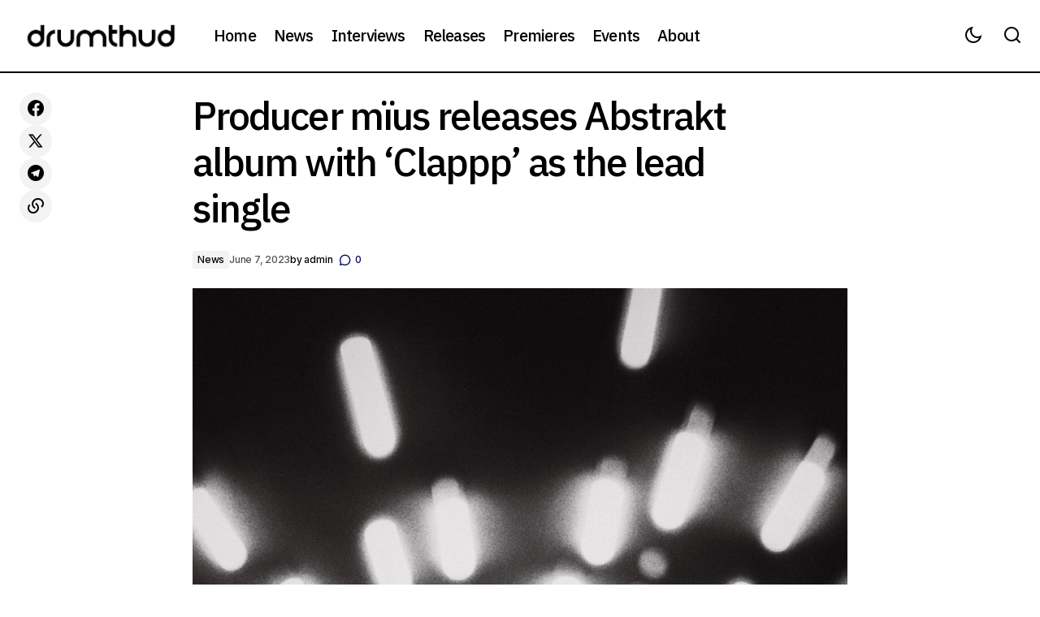

--- FILE ---
content_type: text/html; charset=UTF-8
request_url: https://www.drumthud.net/producer-mius-releases-abstrakt-album-with-clappp-as-the-lead-single/
body_size: 18714
content:
<!doctype html>
<html lang="en">
<head>
	<meta charset="UTF-8" />
	<meta name="viewport" content="width=device-width, initial-scale=1" />
	<link rel="profile" href="https://gmpg.org/xfn/11" />

	<title>Producer mïus releases Abstrakt album with ‘Clappp’ as the lead single &#8211; Drum Thud</title>
<meta name='robots' content='max-image-preview:large' />
	<style>img:is([sizes="auto" i], [sizes^="auto," i]) { contain-intrinsic-size: 3000px 1500px }</style>
	<link rel='dns-prefetch' href='//fonts.googleapis.com' />
<link href='https://fonts.gstatic.com' crossorigin rel='preconnect' />
<link rel="alternate" type="application/rss+xml" title="Drum Thud &raquo; Feed" href="https://www.drumthud.net/feed/" />
<link rel="alternate" type="application/rss+xml" title="Drum Thud &raquo; Comments Feed" href="https://www.drumthud.net/comments/feed/" />
<link rel="alternate" type="application/rss+xml" title="Drum Thud &raquo; Producer mïus releases Abstrakt album with ‘Clappp’ as the lead single Comments Feed" href="https://www.drumthud.net/producer-mius-releases-abstrakt-album-with-clappp-as-the-lead-single/feed/" />
<script>
window._wpemojiSettings = {"baseUrl":"https:\/\/s.w.org\/images\/core\/emoji\/16.0.1\/72x72\/","ext":".png","svgUrl":"https:\/\/s.w.org\/images\/core\/emoji\/16.0.1\/svg\/","svgExt":".svg","source":{"concatemoji":"https:\/\/www.drumthud.net\/wp-includes\/js\/wp-emoji-release.min.js?ver=6.8.3"}};
/*! This file is auto-generated */
!function(s,n){var o,i,e;function c(e){try{var t={supportTests:e,timestamp:(new Date).valueOf()};sessionStorage.setItem(o,JSON.stringify(t))}catch(e){}}function p(e,t,n){e.clearRect(0,0,e.canvas.width,e.canvas.height),e.fillText(t,0,0);var t=new Uint32Array(e.getImageData(0,0,e.canvas.width,e.canvas.height).data),a=(e.clearRect(0,0,e.canvas.width,e.canvas.height),e.fillText(n,0,0),new Uint32Array(e.getImageData(0,0,e.canvas.width,e.canvas.height).data));return t.every(function(e,t){return e===a[t]})}function u(e,t){e.clearRect(0,0,e.canvas.width,e.canvas.height),e.fillText(t,0,0);for(var n=e.getImageData(16,16,1,1),a=0;a<n.data.length;a++)if(0!==n.data[a])return!1;return!0}function f(e,t,n,a){switch(t){case"flag":return n(e,"\ud83c\udff3\ufe0f\u200d\u26a7\ufe0f","\ud83c\udff3\ufe0f\u200b\u26a7\ufe0f")?!1:!n(e,"\ud83c\udde8\ud83c\uddf6","\ud83c\udde8\u200b\ud83c\uddf6")&&!n(e,"\ud83c\udff4\udb40\udc67\udb40\udc62\udb40\udc65\udb40\udc6e\udb40\udc67\udb40\udc7f","\ud83c\udff4\u200b\udb40\udc67\u200b\udb40\udc62\u200b\udb40\udc65\u200b\udb40\udc6e\u200b\udb40\udc67\u200b\udb40\udc7f");case"emoji":return!a(e,"\ud83e\udedf")}return!1}function g(e,t,n,a){var r="undefined"!=typeof WorkerGlobalScope&&self instanceof WorkerGlobalScope?new OffscreenCanvas(300,150):s.createElement("canvas"),o=r.getContext("2d",{willReadFrequently:!0}),i=(o.textBaseline="top",o.font="600 32px Arial",{});return e.forEach(function(e){i[e]=t(o,e,n,a)}),i}function t(e){var t=s.createElement("script");t.src=e,t.defer=!0,s.head.appendChild(t)}"undefined"!=typeof Promise&&(o="wpEmojiSettingsSupports",i=["flag","emoji"],n.supports={everything:!0,everythingExceptFlag:!0},e=new Promise(function(e){s.addEventListener("DOMContentLoaded",e,{once:!0})}),new Promise(function(t){var n=function(){try{var e=JSON.parse(sessionStorage.getItem(o));if("object"==typeof e&&"number"==typeof e.timestamp&&(new Date).valueOf()<e.timestamp+604800&&"object"==typeof e.supportTests)return e.supportTests}catch(e){}return null}();if(!n){if("undefined"!=typeof Worker&&"undefined"!=typeof OffscreenCanvas&&"undefined"!=typeof URL&&URL.createObjectURL&&"undefined"!=typeof Blob)try{var e="postMessage("+g.toString()+"("+[JSON.stringify(i),f.toString(),p.toString(),u.toString()].join(",")+"));",a=new Blob([e],{type:"text/javascript"}),r=new Worker(URL.createObjectURL(a),{name:"wpTestEmojiSupports"});return void(r.onmessage=function(e){c(n=e.data),r.terminate(),t(n)})}catch(e){}c(n=g(i,f,p,u))}t(n)}).then(function(e){for(var t in e)n.supports[t]=e[t],n.supports.everything=n.supports.everything&&n.supports[t],"flag"!==t&&(n.supports.everythingExceptFlag=n.supports.everythingExceptFlag&&n.supports[t]);n.supports.everythingExceptFlag=n.supports.everythingExceptFlag&&!n.supports.flag,n.DOMReady=!1,n.readyCallback=function(){n.DOMReady=!0}}).then(function(){return e}).then(function(){var e;n.supports.everything||(n.readyCallback(),(e=n.source||{}).concatemoji?t(e.concatemoji):e.wpemoji&&e.twemoji&&(t(e.twemoji),t(e.wpemoji)))}))}((window,document),window._wpemojiSettings);
</script>
<style id='wp-emoji-styles-inline-css'>

	img.wp-smiley, img.emoji {
		display: inline !important;
		border: none !important;
		box-shadow: none !important;
		height: 1em !important;
		width: 1em !important;
		margin: 0 0.07em !important;
		vertical-align: -0.1em !important;
		background: none !important;
		padding: 0 !important;
	}
</style>
<link rel='stylesheet' id='wp-block-library-css' href='https://www.drumthud.net/wp-includes/css/dist/block-library/style.min.css?ver=6.8.3' media='all' />
<style id='classic-theme-styles-inline-css'>
/*! This file is auto-generated */
.wp-block-button__link{color:#fff;background-color:#32373c;border-radius:9999px;box-shadow:none;text-decoration:none;padding:calc(.667em + 2px) calc(1.333em + 2px);font-size:1.125em}.wp-block-file__button{background:#32373c;color:#fff;text-decoration:none}
</style>
<style id='global-styles-inline-css'>
:root{--wp--preset--aspect-ratio--square: 1;--wp--preset--aspect-ratio--4-3: 4/3;--wp--preset--aspect-ratio--3-4: 3/4;--wp--preset--aspect-ratio--3-2: 3/2;--wp--preset--aspect-ratio--2-3: 2/3;--wp--preset--aspect-ratio--16-9: 16/9;--wp--preset--aspect-ratio--9-16: 9/16;--wp--preset--color--black: #000000;--wp--preset--color--cyan-bluish-gray: #abb8c3;--wp--preset--color--white: #FFFFFF;--wp--preset--color--pale-pink: #f78da7;--wp--preset--color--vivid-red: #cf2e2e;--wp--preset--color--luminous-vivid-orange: #ff6900;--wp--preset--color--luminous-vivid-amber: #fcb900;--wp--preset--color--light-green-cyan: #7bdcb5;--wp--preset--color--vivid-green-cyan: #00d084;--wp--preset--color--pale-cyan-blue: #8ed1fc;--wp--preset--color--vivid-cyan-blue: #0693e3;--wp--preset--color--vivid-purple: #9b51e0;--wp--preset--color--blue: #59BACC;--wp--preset--color--green: #58AD69;--wp--preset--color--orange: #FFBC49;--wp--preset--color--red: #e32c26;--wp--preset--color--gray-50: #f8f9fa;--wp--preset--color--gray-100: #f8f9fb;--wp--preset--color--gray-200: #E0E0E0;--wp--preset--color--primary: #000000;--wp--preset--color--secondary: #525252;--wp--preset--color--layout: #F3F3F3;--wp--preset--color--border: #D9D9D9;--wp--preset--gradient--vivid-cyan-blue-to-vivid-purple: linear-gradient(135deg,rgba(6,147,227,1) 0%,rgb(155,81,224) 100%);--wp--preset--gradient--light-green-cyan-to-vivid-green-cyan: linear-gradient(135deg,rgb(122,220,180) 0%,rgb(0,208,130) 100%);--wp--preset--gradient--luminous-vivid-amber-to-luminous-vivid-orange: linear-gradient(135deg,rgba(252,185,0,1) 0%,rgba(255,105,0,1) 100%);--wp--preset--gradient--luminous-vivid-orange-to-vivid-red: linear-gradient(135deg,rgba(255,105,0,1) 0%,rgb(207,46,46) 100%);--wp--preset--gradient--very-light-gray-to-cyan-bluish-gray: linear-gradient(135deg,rgb(238,238,238) 0%,rgb(169,184,195) 100%);--wp--preset--gradient--cool-to-warm-spectrum: linear-gradient(135deg,rgb(74,234,220) 0%,rgb(151,120,209) 20%,rgb(207,42,186) 40%,rgb(238,44,130) 60%,rgb(251,105,98) 80%,rgb(254,248,76) 100%);--wp--preset--gradient--blush-light-purple: linear-gradient(135deg,rgb(255,206,236) 0%,rgb(152,150,240) 100%);--wp--preset--gradient--blush-bordeaux: linear-gradient(135deg,rgb(254,205,165) 0%,rgb(254,45,45) 50%,rgb(107,0,62) 100%);--wp--preset--gradient--luminous-dusk: linear-gradient(135deg,rgb(255,203,112) 0%,rgb(199,81,192) 50%,rgb(65,88,208) 100%);--wp--preset--gradient--pale-ocean: linear-gradient(135deg,rgb(255,245,203) 0%,rgb(182,227,212) 50%,rgb(51,167,181) 100%);--wp--preset--gradient--electric-grass: linear-gradient(135deg,rgb(202,248,128) 0%,rgb(113,206,126) 100%);--wp--preset--gradient--midnight: linear-gradient(135deg,rgb(2,3,129) 0%,rgb(40,116,252) 100%);--wp--preset--font-size--small: 13px;--wp--preset--font-size--medium: 20px;--wp--preset--font-size--large: 36px;--wp--preset--font-size--x-large: 42px;--wp--preset--spacing--20: 0.44rem;--wp--preset--spacing--30: 0.67rem;--wp--preset--spacing--40: 1rem;--wp--preset--spacing--50: 1.5rem;--wp--preset--spacing--60: 2.25rem;--wp--preset--spacing--70: 3.38rem;--wp--preset--spacing--80: 5.06rem;--wp--preset--shadow--natural: 6px 6px 9px rgba(0, 0, 0, 0.2);--wp--preset--shadow--deep: 12px 12px 50px rgba(0, 0, 0, 0.4);--wp--preset--shadow--sharp: 6px 6px 0px rgba(0, 0, 0, 0.2);--wp--preset--shadow--outlined: 6px 6px 0px -3px rgba(255, 255, 255, 1), 6px 6px rgba(0, 0, 0, 1);--wp--preset--shadow--crisp: 6px 6px 0px rgba(0, 0, 0, 1);}:root :where(.is-layout-flow) > :first-child{margin-block-start: 0;}:root :where(.is-layout-flow) > :last-child{margin-block-end: 0;}:root :where(.is-layout-flow) > *{margin-block-start: 24px;margin-block-end: 0;}:root :where(.is-layout-constrained) > :first-child{margin-block-start: 0;}:root :where(.is-layout-constrained) > :last-child{margin-block-end: 0;}:root :where(.is-layout-constrained) > *{margin-block-start: 24px;margin-block-end: 0;}:root :where(.is-layout-flex){gap: 24px;}:root :where(.is-layout-grid){gap: 24px;}body .is-layout-flex{display: flex;}.is-layout-flex{flex-wrap: wrap;align-items: center;}.is-layout-flex > :is(*, div){margin: 0;}body .is-layout-grid{display: grid;}.is-layout-grid > :is(*, div){margin: 0;}.has-black-color{color: var(--wp--preset--color--black) !important;}.has-cyan-bluish-gray-color{color: var(--wp--preset--color--cyan-bluish-gray) !important;}.has-white-color{color: var(--wp--preset--color--white) !important;}.has-pale-pink-color{color: var(--wp--preset--color--pale-pink) !important;}.has-vivid-red-color{color: var(--wp--preset--color--vivid-red) !important;}.has-luminous-vivid-orange-color{color: var(--wp--preset--color--luminous-vivid-orange) !important;}.has-luminous-vivid-amber-color{color: var(--wp--preset--color--luminous-vivid-amber) !important;}.has-light-green-cyan-color{color: var(--wp--preset--color--light-green-cyan) !important;}.has-vivid-green-cyan-color{color: var(--wp--preset--color--vivid-green-cyan) !important;}.has-pale-cyan-blue-color{color: var(--wp--preset--color--pale-cyan-blue) !important;}.has-vivid-cyan-blue-color{color: var(--wp--preset--color--vivid-cyan-blue) !important;}.has-vivid-purple-color{color: var(--wp--preset--color--vivid-purple) !important;}.has-blue-color{color: var(--wp--preset--color--blue) !important;}.has-green-color{color: var(--wp--preset--color--green) !important;}.has-orange-color{color: var(--wp--preset--color--orange) !important;}.has-red-color{color: var(--wp--preset--color--red) !important;}.has-gray-50-color{color: var(--wp--preset--color--gray-50) !important;}.has-gray-100-color{color: var(--wp--preset--color--gray-100) !important;}.has-gray-200-color{color: var(--wp--preset--color--gray-200) !important;}.has-primary-color{color: var(--wp--preset--color--primary) !important;}.has-secondary-color{color: var(--wp--preset--color--secondary) !important;}.has-layout-color{color: var(--wp--preset--color--layout) !important;}.has-border-color{color: var(--wp--preset--color--border) !important;}.has-black-background-color{background-color: var(--wp--preset--color--black) !important;}.has-cyan-bluish-gray-background-color{background-color: var(--wp--preset--color--cyan-bluish-gray) !important;}.has-white-background-color{background-color: var(--wp--preset--color--white) !important;}.has-pale-pink-background-color{background-color: var(--wp--preset--color--pale-pink) !important;}.has-vivid-red-background-color{background-color: var(--wp--preset--color--vivid-red) !important;}.has-luminous-vivid-orange-background-color{background-color: var(--wp--preset--color--luminous-vivid-orange) !important;}.has-luminous-vivid-amber-background-color{background-color: var(--wp--preset--color--luminous-vivid-amber) !important;}.has-light-green-cyan-background-color{background-color: var(--wp--preset--color--light-green-cyan) !important;}.has-vivid-green-cyan-background-color{background-color: var(--wp--preset--color--vivid-green-cyan) !important;}.has-pale-cyan-blue-background-color{background-color: var(--wp--preset--color--pale-cyan-blue) !important;}.has-vivid-cyan-blue-background-color{background-color: var(--wp--preset--color--vivid-cyan-blue) !important;}.has-vivid-purple-background-color{background-color: var(--wp--preset--color--vivid-purple) !important;}.has-blue-background-color{background-color: var(--wp--preset--color--blue) !important;}.has-green-background-color{background-color: var(--wp--preset--color--green) !important;}.has-orange-background-color{background-color: var(--wp--preset--color--orange) !important;}.has-red-background-color{background-color: var(--wp--preset--color--red) !important;}.has-gray-50-background-color{background-color: var(--wp--preset--color--gray-50) !important;}.has-gray-100-background-color{background-color: var(--wp--preset--color--gray-100) !important;}.has-gray-200-background-color{background-color: var(--wp--preset--color--gray-200) !important;}.has-primary-background-color{background-color: var(--wp--preset--color--primary) !important;}.has-secondary-background-color{background-color: var(--wp--preset--color--secondary) !important;}.has-layout-background-color{background-color: var(--wp--preset--color--layout) !important;}.has-border-background-color{background-color: var(--wp--preset--color--border) !important;}.has-black-border-color{border-color: var(--wp--preset--color--black) !important;}.has-cyan-bluish-gray-border-color{border-color: var(--wp--preset--color--cyan-bluish-gray) !important;}.has-white-border-color{border-color: var(--wp--preset--color--white) !important;}.has-pale-pink-border-color{border-color: var(--wp--preset--color--pale-pink) !important;}.has-vivid-red-border-color{border-color: var(--wp--preset--color--vivid-red) !important;}.has-luminous-vivid-orange-border-color{border-color: var(--wp--preset--color--luminous-vivid-orange) !important;}.has-luminous-vivid-amber-border-color{border-color: var(--wp--preset--color--luminous-vivid-amber) !important;}.has-light-green-cyan-border-color{border-color: var(--wp--preset--color--light-green-cyan) !important;}.has-vivid-green-cyan-border-color{border-color: var(--wp--preset--color--vivid-green-cyan) !important;}.has-pale-cyan-blue-border-color{border-color: var(--wp--preset--color--pale-cyan-blue) !important;}.has-vivid-cyan-blue-border-color{border-color: var(--wp--preset--color--vivid-cyan-blue) !important;}.has-vivid-purple-border-color{border-color: var(--wp--preset--color--vivid-purple) !important;}.has-blue-border-color{border-color: var(--wp--preset--color--blue) !important;}.has-green-border-color{border-color: var(--wp--preset--color--green) !important;}.has-orange-border-color{border-color: var(--wp--preset--color--orange) !important;}.has-red-border-color{border-color: var(--wp--preset--color--red) !important;}.has-gray-50-border-color{border-color: var(--wp--preset--color--gray-50) !important;}.has-gray-100-border-color{border-color: var(--wp--preset--color--gray-100) !important;}.has-gray-200-border-color{border-color: var(--wp--preset--color--gray-200) !important;}.has-primary-border-color{border-color: var(--wp--preset--color--primary) !important;}.has-secondary-border-color{border-color: var(--wp--preset--color--secondary) !important;}.has-layout-border-color{border-color: var(--wp--preset--color--layout) !important;}.has-border-border-color{border-color: var(--wp--preset--color--border) !important;}.has-vivid-cyan-blue-to-vivid-purple-gradient-background{background: var(--wp--preset--gradient--vivid-cyan-blue-to-vivid-purple) !important;}.has-light-green-cyan-to-vivid-green-cyan-gradient-background{background: var(--wp--preset--gradient--light-green-cyan-to-vivid-green-cyan) !important;}.has-luminous-vivid-amber-to-luminous-vivid-orange-gradient-background{background: var(--wp--preset--gradient--luminous-vivid-amber-to-luminous-vivid-orange) !important;}.has-luminous-vivid-orange-to-vivid-red-gradient-background{background: var(--wp--preset--gradient--luminous-vivid-orange-to-vivid-red) !important;}.has-very-light-gray-to-cyan-bluish-gray-gradient-background{background: var(--wp--preset--gradient--very-light-gray-to-cyan-bluish-gray) !important;}.has-cool-to-warm-spectrum-gradient-background{background: var(--wp--preset--gradient--cool-to-warm-spectrum) !important;}.has-blush-light-purple-gradient-background{background: var(--wp--preset--gradient--blush-light-purple) !important;}.has-blush-bordeaux-gradient-background{background: var(--wp--preset--gradient--blush-bordeaux) !important;}.has-luminous-dusk-gradient-background{background: var(--wp--preset--gradient--luminous-dusk) !important;}.has-pale-ocean-gradient-background{background: var(--wp--preset--gradient--pale-ocean) !important;}.has-electric-grass-gradient-background{background: var(--wp--preset--gradient--electric-grass) !important;}.has-midnight-gradient-background{background: var(--wp--preset--gradient--midnight) !important;}.has-small-font-size{font-size: var(--wp--preset--font-size--small) !important;}.has-medium-font-size{font-size: var(--wp--preset--font-size--medium) !important;}.has-large-font-size{font-size: var(--wp--preset--font-size--large) !important;}.has-x-large-font-size{font-size: var(--wp--preset--font-size--x-large) !important;}
:root :where(.wp-block-pullquote){font-size: 1.5em;line-height: 1.6;}
</style>
<link rel='stylesheet' id='rs-plugin-settings-css' href='https://www.drumthud.net/wp-content/plugins/revslider/public/assets/css/settings.css?ver=5.4.8.3' media='all' />
<style id='rs-plugin-settings-inline-css'>
#rs-demo-id {}
</style>
<style id='cs-elementor-editor-inline-css'>
:root {  --cs-desktop-container: 1448px; --cs-laptop-container: 1200px; --cs-tablet-container: 992px; --cs-mobile-container: 576px; }
</style>
<link rel='stylesheet' id='csco-styles-css' href='https://www.drumthud.net/wp-content/themes/maag/style.css?ver=1.1.1' media='all' />
<style id='csco-styles-inline-css'>

:root {
	/* Base Font */
	--cs-font-base-family: Inter;
	--cs-font-base-size: 1rem;
	--cs-font-base-weight: 400;
	--cs-font-base-style: normal;
	--cs-font-base-letter-spacing: normal;
	--cs-font-base-line-height: 1.5;

	/* Primary Font */
	--cs-font-primary-family: Inter;
	--cs-font-primary-size: 1rem;
	--cs-font-primary-weight: 500;
	--cs-font-primary-style: normal;
	--cs-font-primary-letter-spacing: -0.04em;
	--cs-font-primary-text-transform: none;
	--cs-font-primary-line-height: 1.4;

	/* Secondary Font */
	--cs-font-secondary-family: Inter;
	--cs-font-secondary-size: 0.75rem;
	--cs-font-secondary-weight: 500;
	--cs-font-secondary-style: normal;
	--cs-font-secondary-letter-spacing: -0.02em;
	--cs-font-secondary-text-transform: none;
	--cs-font-secondary-line-height: 1.2;

	/* Section Headings Font */
	--cs-font-section-headings-family: IBM Plex Sans;
	--cs-font-section-headings-size: 1.125rem;
	--cs-font-section-headings-weight: 500;
	--cs-font-section-headings-style: normal;
	--cs-font-section-headings-letter-spacing: -0.04em;
	--cs-font-section-headings-text-transform: none;
	--cs-font-section-headings-line-height: 1.2;

	/* Post Title Font Size */
	--cs-font-post-title-family: IBM Plex Sans;
	--cs-font-post-title-weight: 500;
	--cs-font-post-title-size: 3rem;
	--cs-font-post-title-letter-spacing: -0.04em;
	--cs-font-post-title-text-transform: none;
	--cs-font-post-title-line-height: 1.2;

	/* Post Subbtitle */
	--cs-font-post-subtitle-family: Inter;
	--cs-font-post-subtitle-weight: 500;
	--cs-font-post-subtitle-size: 1rem;
	--cs-font-post-subtitle-letter-spacing: -0.04em;
	--cs-font-post-subtitle-line-height: 1.4;

	/* Post Category Font */
	--cs-font-category-family: Inter;
	--cs-font-category-size: 0.75rem;
	--cs-font-category-weight: 500;
	--cs-font-category-style: normal;
	--cs-font-category-letter-spacing: -0.02em;
	--cs-font-category-text-transform: none;
	--cs-font-category-line-height: 1.2;

	/* Post Meta Font */
	--cs-font-post-meta-family: Inter;
	--cs-font-post-meta-size: 0.75rem;
	--cs-font-post-meta-weight: 500;
	--cs-font-post-meta-style: normal;
	--cs-font-post-meta-letter-spacing: -0.02em;
	--cs-font-post-meta-text-transform: none;
	--cs-font-post-meta-line-height: 1.2;

	/* Post Content */
	--cs-font-post-content-family: Inter;
	--cs-font-post-content-weight: 400;
	--cs-font-post-content-size: 1.25rem;
	--cs-font-post-content-letter-spacing: normal;
	--cs-font-post-content-line-height: 1.8;

	/* Input Font */
	--cs-font-input-family: Inter;
	--cs-font-input-size: 0.875rem;
	--cs-font-input-weight: 500;
	--cs-font-input-style: normal;
	--cs-font-input-line-height: 1.4;
	--cs-font-input-letter-spacing: -0.04em;
	--cs-font-input-text-transform: none;

	/* Entry Title Font Size */
	--cs-font-entry-title-family: IBM Plex Sans;
	--cs-font-entry-title-weight: 500;
	--cs-font-entry-title-style: normal;
	--cs-font-entry-title-letter-spacing: -0.04em;
	--cs-font-entry-title-line-height: 1.2;
	--cs-font-entry-title-text-transform: none;

	/* Entry Excerpt */
	--cs-font-entry-excerpt-family: Inter;
	--cs-font-entry-excerpt-weight: 500;
	--cs-font-entry-excerpt-size: 1rem;
	--cs-font-entry-excerpt-letter-spacing: -0.04em;
	--cs-font-entry-excerpt-line-height: 1.4;

	/* Logos --------------- */

	/* Main Logo */
	--cs-font-main-logo-family: Inter;
	--cs-font-main-logo-size: 1.375rem;
	--cs-font-main-logo-weight: 700;
	--cs-font-main-logo-style: normal;
	--cs-font-main-logo-letter-spacing: -0.02em;
	--cs-font-main-logo-text-transform: none;

	/* Mobile Logo */
	--cs-font-mobile-logo-family: Inter;
	--cs-font-mobile-logo-size: 1.375rem;
	--cs-font-mobile-logo-weight: 700;
	--cs-font-mobile-logo-style: normal;
	--cs-font-mobile-logo-letter-spacing: -0.02em;
	--cs-font-mobile-logo-text-transform: none;

	/* Footer Logo */
	--cs-font-footer-logo-family: Inter;
	--cs-font-footer-logo-size: 1.375rem;
	--cs-font-footer-logo-weight: 700;
	--cs-font-footer-logo-style: normal;
	--cs-font-footer-logo-letter-spacing: -0.02em;
	--cs-font-footer-logo-text-transform: none;

	/* Headings --------------- */

	/* Headings */
	--cs-font-headings-family: IBM Plex Sans;
	--cs-font-headings-weight: 500;
	--cs-font-headings-style: normal;
	--cs-font-headings-line-height: 1.2;
	--cs-font-headings-letter-spacing: -0.04em;
	--cs-font-headings-text-transform: none;

	/* Menu Font --------------- */

	/* Menu */
	/* Used for main top level menu elements. */
	--cs-font-menu-family: IBM Plex Sans;
	--cs-font-menu-size: 1.25rem;
	--cs-font-menu-weight: 500;
	--cs-font-menu-style: normal;
	--cs-font-menu-letter-spacing: -0.04em;
	--cs-font-menu-text-transform: none;
	--cs-font-menu-line-height: 1.2;

	/* Submenu Font */
	/* Used for submenu elements. */
	--cs-font-submenu-family: Inter;
	--cs-font-submenu-size: 1rem;
	--cs-font-submenu-weight: 500;
	--cs-font-submenu-style: normal;
	--cs-font-submenu-letter-spacing: -0.04em;
	--cs-font-submenu-text-transform: none;
	--cs-font-submenu-line-height: 1.4;

	/* Footer Menu */
	--cs-font-footer-menu-family: IBM Plex Sans;
	--cs-font-footer-menu-size: 1.125rem;
	--cs-font-footer-menu-weight: 500;
	--cs-font-footer-menu-style: normal;
	--cs-font-footer-menu-letter-spacing: -0.04em;
	--cs-font-footer-menu-text-transform: none;
	--cs-font-footer-menu-line-height: 1.2;

	/* Footer Submenu Font */
	--cs-font-footer-submenu-family: Inter;
	--cs-font-footer-submenu-size: 1rem;
	--cs-font-footer-submenu-weight: 500;
	--cs-font-footer-submenu-style: normal;
	--cs-font-footer-submenu-letter-spacing: -0.04em;
	--cs-font-footer-submenu-text-transform: none;
	--cs-font-footer-submenu-line-height: 1.2;

	/* Bottombar Menu Font */
	--cs-font-bottombar-menu-family: Inter;
	--cs-font-bottombar-menu-size: 1rem;
	--cs-font-bottombar-menu-weight: 500;
	--cs-font-bottombar-menu-style: normal;
	--cs-font-bottombar-menu-letter-spacing: -0.04em;
	--cs-font-bottombar-menu-text-transform: none;
	--cs-font-bottombar-menu-line-height: 1.2;
}

</style>
<link rel='stylesheet' id='csco-child-styles-css' href='https://www.drumthud.net/wp-content/themes/maag-child/style.css?ver=1.0.0' media='all' />
<link rel='stylesheet' id='7a99f7bfbb82b605adbf48fa47d45d41-css' href='https://fonts.googleapis.com/css?family=Inter%3A400%2C400i%2C700%2C700i%2C500&#038;subset=latin%2Clatin-ext%2Ccyrillic%2Ccyrillic-ext%2Cvietnamese&#038;display=swap&#038;ver=1.1.1' media='all' />
<link rel='stylesheet' id='a8acb191f29687c7bd66bb4a6b5033b3-css' href='https://fonts.googleapis.com/css?family=IBM+Plex+Sans%3A500%2C400%2C400i%2C700%2C700i%2C500i&#038;subset=latin%2Clatin-ext%2Ccyrillic%2Ccyrillic-ext%2Cvietnamese&#038;display=swap&#038;ver=1.1.1' media='all' />
<style id='cs-customizer-output-styles-inline-css'>
:root{--cs-light-site-background:#FFFFFF;--cs-dark-site-background:#161616;--cs-light-header-background:#FFFFFF;--cs-dark-header-background:#161616;--cs-light-header-submenu-background:#FFFFFF;--cs-dark-header-submenu-background:#161616;--cs-light-header-topbar-background:#F3F3F3;--cs-dark-header-topbar-background:#232323;--cs-light-footer-background:#FFFFFF;--cs-dark-footer-background:#161616;--cs-light-offcanvas-background:#FFFFFF;--cs-dark-offcanvas-background:#161616;--cs-light-layout-background:#F3F3F3;--cs-dark-layout-background:#232323;--cs-light-primary-color:#000000;--cs-dark-primary-color:#FFFFFF;--cs-light-secondary-color:#525252;--cs-dark-secondary-color:#CDCDCD;--cs-light-accent-color:#000458;--cs-dark-accent-color:#ffffff;--cs-light-button-background:#000458;--cs-dark-button-background:#3e3e3e;--cs-light-button-color:#FFFFFF;--cs-dark-button-color:#FFFFFF;--cs-light-button-hover-background:#000458;--cs-dark-button-hover-background:#3e3e3e;--cs-light-button-hover-color:#FFFFFF;--cs-dark-button-hover-color:#FFFFFF;--cs-light-border-color:#D9D9D9;--cs-dark-border-color:#343434;--cs-light-overlay-background:#161616;--cs-dark-overlay-background:#161616;--cs-layout-elements-border-radius:0px;--cs-thumbnail-border-radius:0px;--cs-tag-border-radius:2px;--cs-input-border-radius:0px;--cs-button-border-radius:0px;--cs-heading-1-font-size:3rem;--cs-heading-2-font-size:2rem;--cs-heading-3-font-size:1.5rem;--cs-heading-4-font-size:1.25rem;--cs-heading-5-font-size:1.125rem;--cs-heading-6-font-size:1rem;--cs-header-initial-height:88px;--cs-header-height:88px;--cs-header-border-width:2px;}:root, [data-scheme="light"]{--cs-light-overlay-background-rgb:22,22,22;}:root, [data-scheme="dark"]{--cs-dark-overlay-background-rgb:22,22,22;}.cs-header-bottombar{--cs-header-bottombar-alignment:flex-start;}.cs-posts-area__home.cs-posts-area__grid{--cs-posts-area-grid-columns:3;--cs-posts-area-grid-column-gap:24px;}.cs-posts-area__home{--cs-posts-area-grid-row-gap:48px;--cs-entry-title-font-size:1.25rem;}.cs-posts-area__archive.cs-posts-area__grid{--cs-posts-area-grid-columns:3;--cs-posts-area-grid-column-gap:24px;}.cs-posts-area__archive{--cs-posts-area-grid-row-gap:48px;--cs-entry-title-font-size:1.25rem;}.cs-posts-area__read-next{--cs-entry-title-font-size:1.25rem;}.cs-search__post-area{--cs-entry-title-font-size:1.25rem;}.cs-burger-menu__post-area{--cs-entry-title-font-size:1.25rem;}.woocommerce-loop-product__title{--cs-entry-title-font-size:1.25rem;}.wc-block-grid__product-title{--cs-entry-title-font-size:1.25rem;}.cs-banner-archive-inside{--cs-banner-width:970px;--cs-banner-label-alignment:left;}.cs-banner-archive-after{--cs-banner-width:970px;--cs-banner-label-alignment:left;}.cs-banner-post-inner{--cs-banner-width:970px;}.cs-banner-post-after{--cs-banner-width:970px;--cs-banner-label-alignment:left;}@media (max-width: 1199.98px){.cs-posts-area__home.cs-posts-area__grid{--cs-posts-area-grid-columns:2;--cs-posts-area-grid-column-gap:24px;}.cs-posts-area__home{--cs-posts-area-grid-row-gap:48px;--cs-entry-title-font-size:1.25rem;}.cs-posts-area__archive.cs-posts-area__grid{--cs-posts-area-grid-columns:2;--cs-posts-area-grid-column-gap:24px;}.cs-posts-area__archive{--cs-posts-area-grid-row-gap:48px;--cs-entry-title-font-size:1.25rem;}.cs-posts-area__read-next{--cs-entry-title-font-size:1.25rem;}.cs-search__post-area{--cs-entry-title-font-size:1.25rem;}.cs-burger-menu__post-area{--cs-entry-title-font-size:1.25rem;}.woocommerce-loop-product__title{--cs-entry-title-font-size:1.25rem;}.wc-block-grid__product-title{--cs-entry-title-font-size:1.25rem;}.cs-banner-archive-inside{--cs-banner-width:970px;}.cs-banner-archive-after{--cs-banner-width:970px;}.cs-banner-post-inner{--cs-banner-width:970px;}.cs-banner-post-after{--cs-banner-width:970px;}}@media (max-width: 991.98px){.cs-posts-area__home.cs-posts-area__grid{--cs-posts-area-grid-columns:2;--cs-posts-area-grid-column-gap:24px;}.cs-posts-area__home{--cs-posts-area-grid-row-gap:32px;--cs-entry-title-font-size:1.25rem;}.cs-posts-area__archive.cs-posts-area__grid{--cs-posts-area-grid-columns:2;--cs-posts-area-grid-column-gap:24px;}.cs-posts-area__archive{--cs-posts-area-grid-row-gap:32px;--cs-entry-title-font-size:1.25rem;}.cs-posts-area__read-next{--cs-entry-title-font-size:1.25rem;}.cs-search__post-area{--cs-entry-title-font-size:1.25rem;}.cs-burger-menu__post-area{--cs-entry-title-font-size:1.25rem;}.woocommerce-loop-product__title{--cs-entry-title-font-size:1.25rem;}.wc-block-grid__product-title{--cs-entry-title-font-size:1.25rem;}.cs-banner-archive-inside{--cs-banner-width:100%;}.cs-banner-archive-after{--cs-banner-width:100%;}.cs-banner-post-inner{--cs-banner-width:100%;}.cs-banner-post-after{--cs-banner-width:100%;}}@media (max-width: 767.98px){.cs-posts-area__home.cs-posts-area__grid{--cs-posts-area-grid-columns:1;--cs-posts-area-grid-column-gap:24px;}.cs-posts-area__home{--cs-posts-area-grid-row-gap:32px;--cs-entry-title-font-size:1.125rem;}.cs-posts-area__archive.cs-posts-area__grid{--cs-posts-area-grid-columns:1;--cs-posts-area-grid-column-gap:24px;}.cs-posts-area__archive{--cs-posts-area-grid-row-gap:32px;--cs-entry-title-font-size:1.125rem;}.cs-posts-area__read-next{--cs-entry-title-font-size:1.125rem;}.cs-search__post-area{--cs-entry-title-font-size:1.125rem;}.cs-burger-menu__post-area{--cs-entry-title-font-size:1.125rem;}.woocommerce-loop-product__title{--cs-entry-title-font-size:1.125rem;}.wc-block-grid__product-title{--cs-entry-title-font-size:1.125rem;}.cs-banner-archive-inside{--cs-banner-width:100%;}.cs-banner-archive-after{--cs-banner-width:100%;}.cs-banner-post-inner{--cs-banner-width:100%;}.cs-banner-post-after{--cs-banner-width:100%;}}
</style>
<script src="https://www.drumthud.net/wp-includes/js/jquery/jquery.min.js?ver=3.7.1" id="jquery-core-js"></script>
<script src="https://www.drumthud.net/wp-includes/js/jquery/jquery-migrate.min.js?ver=3.4.1" id="jquery-migrate-js"></script>
<script src="https://www.drumthud.net/wp-content/plugins/revslider/public/assets/js/jquery.themepunch.tools.min.js?ver=5.4.8.3" id="tp-tools-js"></script>
<script src="https://www.drumthud.net/wp-content/plugins/revslider/public/assets/js/jquery.themepunch.revolution.min.js?ver=5.4.8.3" id="revmin-js"></script>
<link rel="https://api.w.org/" href="https://www.drumthud.net/wp-json/" /><link rel="alternate" title="JSON" type="application/json" href="https://www.drumthud.net/wp-json/wp/v2/posts/8009" /><link rel="EditURI" type="application/rsd+xml" title="RSD" href="https://www.drumthud.net/xmlrpc.php?rsd" />
<meta name="generator" content="WordPress 6.8.3" />
<link rel="canonical" href="https://www.drumthud.net/producer-mius-releases-abstrakt-album-with-clappp-as-the-lead-single/" />
<link rel='shortlink' href='https://www.drumthud.net/?p=8009' />
<link rel="alternate" title="oEmbed (JSON)" type="application/json+oembed" href="https://www.drumthud.net/wp-json/oembed/1.0/embed?url=https%3A%2F%2Fwww.drumthud.net%2Fproducer-mius-releases-abstrakt-album-with-clappp-as-the-lead-single%2F" />
<link rel="alternate" title="oEmbed (XML)" type="text/xml+oembed" href="https://www.drumthud.net/wp-json/oembed/1.0/embed?url=https%3A%2F%2Fwww.drumthud.net%2Fproducer-mius-releases-abstrakt-album-with-clappp-as-the-lead-single%2F&#038;format=xml" />
<meta name="generator" content="Elementor 3.33.0; features: e_font_icon_svg, additional_custom_breakpoints; settings: css_print_method-external, google_font-enabled, font_display-swap">
			<style>
				.e-con.e-parent:nth-of-type(n+4):not(.e-lazyloaded):not(.e-no-lazyload),
				.e-con.e-parent:nth-of-type(n+4):not(.e-lazyloaded):not(.e-no-lazyload) * {
					background-image: none !important;
				}
				@media screen and (max-height: 1024px) {
					.e-con.e-parent:nth-of-type(n+3):not(.e-lazyloaded):not(.e-no-lazyload),
					.e-con.e-parent:nth-of-type(n+3):not(.e-lazyloaded):not(.e-no-lazyload) * {
						background-image: none !important;
					}
				}
				@media screen and (max-height: 640px) {
					.e-con.e-parent:nth-of-type(n+2):not(.e-lazyloaded):not(.e-no-lazyload),
					.e-con.e-parent:nth-of-type(n+2):not(.e-lazyloaded):not(.e-no-lazyload) * {
						background-image: none !important;
					}
				}
			</style>
			<meta name="generator" content="Powered by Slider Revolution 5.4.8.3 - responsive, Mobile-Friendly Slider Plugin for WordPress with comfortable drag and drop interface." />
<link rel="icon" href="https://www.drumthud.net/wp-content/uploads/2019/10/cropped-Drumthud_site-icon-32x32.jpg" sizes="32x32" />
<link rel="icon" href="https://www.drumthud.net/wp-content/uploads/2019/10/cropped-Drumthud_site-icon-192x192.jpg" sizes="192x192" />
<link rel="apple-touch-icon" href="https://www.drumthud.net/wp-content/uploads/2019/10/cropped-Drumthud_site-icon-180x180.jpg" />
<meta name="msapplication-TileImage" content="https://www.drumthud.net/wp-content/uploads/2019/10/cropped-Drumthud_site-icon-270x270.jpg" />
<script type="text/javascript">function setREVStartSize(e){									
						try{ e.c=jQuery(e.c);var i=jQuery(window).width(),t=9999,r=0,n=0,l=0,f=0,s=0,h=0;
							if(e.responsiveLevels&&(jQuery.each(e.responsiveLevels,function(e,f){f>i&&(t=r=f,l=e),i>f&&f>r&&(r=f,n=e)}),t>r&&(l=n)),f=e.gridheight[l]||e.gridheight[0]||e.gridheight,s=e.gridwidth[l]||e.gridwidth[0]||e.gridwidth,h=i/s,h=h>1?1:h,f=Math.round(h*f),"fullscreen"==e.sliderLayout){var u=(e.c.width(),jQuery(window).height());if(void 0!=e.fullScreenOffsetContainer){var c=e.fullScreenOffsetContainer.split(",");if (c) jQuery.each(c,function(e,i){u=jQuery(i).length>0?u-jQuery(i).outerHeight(!0):u}),e.fullScreenOffset.split("%").length>1&&void 0!=e.fullScreenOffset&&e.fullScreenOffset.length>0?u-=jQuery(window).height()*parseInt(e.fullScreenOffset,0)/100:void 0!=e.fullScreenOffset&&e.fullScreenOffset.length>0&&(u-=parseInt(e.fullScreenOffset,0))}f=u}else void 0!=e.minHeight&&f<e.minHeight&&(f=e.minHeight);e.c.closest(".rev_slider_wrapper").css({height:f})					
						}catch(d){console.log("Failure at Presize of Slider:"+d)}						
					};</script>
		<style id="wp-custom-css">
			.cs-header__logo img{
	         max-width:200px;
}                                                       		</style>
		</head>

<body class="wp-singular post-template-default single single-post postid-8009 single-format-standard wp-embed-responsive wp-theme-maag wp-child-theme-maag-child cs-page-layout-disabled cs-navbar-smart-enabled cs-sticky-sidebar-enabled cs-stick-last elementor-default elementor-kit-8248" data-scheme='auto'>

<div class="cs-wrapper">

	
	
	<div class="cs-site-overlay"></div>

	<div class="cs-offcanvas" data-scheme="auto" data-l="light" data-d="dark">

		<div class="cs-offcanvas__header">
			
			<div class="cs-offcanvas__close-toggle" role="button" aria-label="Close mobile menu button">
				<i class="cs-icon cs-icon-x"></i>
			</div>

					<div role="button" class="cs-header__toggle-labeled cs-header__toggle-labeled cs-header__scheme-toggle cs-site-scheme-toggle" aria-label="Scheme Toggle">
			<span class="cs-header__scheme-toggle-icons">
				<i class="cs-header__scheme-toggle-icon cs-icon cs-icon-light-mode"></i>
				<i class="cs-header__scheme-toggle-icon cs-icon cs-icon-dark-mode"></i>
			</span>
			<span class="cs-header__toggle-label">
				<span class="cs-display-only-light">Dark Mode</span>
				<span class="cs-display-only-dark">Light Mode</span>
			</span>
		</div>
		
					</div>

		<aside class="cs-offcanvas__sidebar">
			<div class="cs-offcanvas__inner cs-offcanvas__area cs-widget-area cs-container">

				<div class="widget widget_nav_menu"><div class="menu-mobile-menu-container"><ul id="menu-mobile-menu" class="menu"><li id="menu-item-8345" class="menu-item menu-item-type-taxonomy menu-item-object-category current-post-ancestor current-menu-parent current-post-parent menu-item-8345"><a href="https://www.drumthud.net/category/news/">News</a></li>
<li id="menu-item-8346" class="menu-item menu-item-type-taxonomy menu-item-object-category menu-item-8346"><a href="https://www.drumthud.net/category/new-music/">New Music</a></li>
<li id="menu-item-8347" class="menu-item menu-item-type-taxonomy menu-item-object-category menu-item-8347"><a href="https://www.drumthud.net/category/interviews/">Interviews</a></li>
<li id="menu-item-8348" class="menu-item menu-item-type-taxonomy menu-item-object-category menu-item-8348"><a href="https://www.drumthud.net/category/videos/">Videos</a></li>
<li id="menu-item-8349" class="menu-item menu-item-type-taxonomy menu-item-object-category menu-item-8349"><a href="https://www.drumthud.net/category/trends/">Trends</a></li>
<li id="menu-item-8350" class="menu-item menu-item-type-taxonomy menu-item-object-category menu-item-8350"><a href="https://www.drumthud.net/category/travel/">Travel</a></li>
<li id="menu-item-8351" class="menu-item menu-item-type-taxonomy menu-item-object-category menu-item-8351"><a href="https://www.drumthud.net/category/style/">Style</a></li>
<li id="menu-item-8352" class="menu-item menu-item-type-taxonomy menu-item-object-category menu-item-8352"><a href="https://www.drumthud.net/category/selfcare/">Selfcare</a></li>
<li id="menu-item-8353" class="menu-item menu-item-type-taxonomy menu-item-object-category menu-item-8353"><a href="https://www.drumthud.net/category/events/">Events</a></li>
<li id="menu-item-8354" class="menu-item menu-item-type-taxonomy menu-item-object-category menu-item-8354"><a href="https://www.drumthud.net/category/techno/">Techno</a></li>
</ul></div></div>
				<div class="cs-offcanvas__bottombar">
																			</div>
			</div>
		</aside>

	</div>
	
	<div id="page" class="cs-site">

		
		<div class="cs-site-inner">

			
			
<div class="cs-header-before"></div>

<header class="cs-header cs-header-three cs-header-stretch" data-scheme="auto" data-l="light" data-d="dark">
	<div class="cs-header__outer">
		<div class="cs-container">
			<div class="cs-header__inner cs-header__inner-desktop">
				<div class="cs-header__col cs-col-left">
												<div class="cs-logo">
			<a class="cs-header__logo cs-logo-default " href="https://www.drumthud.net/">
				<img src="https://www.drumthud.net/wp-content/uploads/2024/11/logo-dark.png"  alt="Drum Thud"  width="286.0206185567"  height="68" >			</a>

									<a class="cs-header__logo cs-logo-dark " href="https://www.drumthud.net/">
							<img src="https://www.drumthud.net/wp-content/uploads/2024/11/logo-light.png"  alt="Drum Thud"  width="286.0206185567"  height="68" >						</a>
							</div>
							<nav class="cs-header__nav"><ul id="menu-main-menu" class="cs-header__nav-inner"><li id="menu-item-8128" class="menu-item menu-item-type-custom menu-item-object-custom menu-item-home menu-item-8128 csco-menu-item-style-none"><a href="https://www.drumthud.net/"><span><span>Home</span></span></a></li>
<li id="menu-item-7782" class="menu-item menu-item-type-taxonomy menu-item-object-category current-post-ancestor current-menu-parent current-post-parent menu-item-7782 csco-menu-item-style-none"><a href="https://www.drumthud.net/category/news/"><span><span>News</span></span></a></li>
<li id="menu-item-7781" class="menu-item menu-item-type-taxonomy menu-item-object-category menu-item-7781 csco-menu-item-style-none"><a href="https://www.drumthud.net/category/interviews/"><span><span>Interviews</span></span></a></li>
<li id="menu-item-6810" class="menu-item menu-item-type-taxonomy menu-item-object-category menu-item-has-children menu-item-6810 csco-menu-item-style-none"><a href="https://www.drumthud.net/category/releases/"><span><span>Releases</span></span></a>
<ul class="sub-menu">
	<li id="menu-item-6812" class="menu-item menu-item-type-taxonomy menu-item-object-category menu-item-6812"><a href="https://www.drumthud.net/category/releases/singles/"><span>Singles</span></a></li>
	<li id="menu-item-6811" class="menu-item menu-item-type-taxonomy menu-item-object-category menu-item-6811"><a href="https://www.drumthud.net/category/releases/albums/"><span>Albums</span></a></li>
</ul>
</li>
<li id="menu-item-7783" class="menu-item menu-item-type-taxonomy menu-item-object-category menu-item-7783 csco-menu-item-style-none"><a href="https://www.drumthud.net/category/premieres/"><span><span>Premieres</span></span></a></li>
<li id="menu-item-6551" class="menu-item menu-item-type-taxonomy menu-item-object-category menu-item-6551 csco-menu-item-style-none"><a href="https://www.drumthud.net/category/new-music/"><span><span>Events</span></span></a></li>
<li id="menu-item-6548" class="menu-item menu-item-type-post_type menu-item-object-page menu-item-6548 csco-menu-item-style-none"><a href="https://www.drumthud.net/about-us/"><span><span>About</span></span></a></li>
</ul></nav>				</div>

				<div class="cs-header__col cs-col-right">
					<div class="cs-header__toggles">
														<div role="button" class="cs-header__toggle cs-header__scheme-toggle cs-site-scheme-toggle" aria-label="Scheme Toggle">
			<span class="cs-header__scheme-toggle-icons">
				<i class="cs-header__scheme-toggle-icon cs-icon cs-icon-light-mode"></i>
				<i class="cs-header__scheme-toggle-icon cs-icon cs-icon-dark-mode"></i>
			</span>
		</div>
										<div role="button" class="cs-header__toggle cs-header__search-toggle" aria-label="Search">
			<i class="cs-icon cs-icon-search"></i>
		</div>
																			</div>
									</div>
			</div>

			
<div class="cs-header__inner cs-header__inner-mobile">
	<div class="cs-header__col cs-col-left">
						<span class="cs-header__burger-toggle " role="button" aria-label="Burger menu button">
					<i class="cs-icon cs-icon-menu"></i>
					<i class="cs-icon cs-icon-x"></i>
				</span>
				<span class="cs-header__offcanvas-toggle " role="button" aria-label="Mobile menu button">
					<i class="cs-icon cs-icon-menu"></i>
				</span>
				</div>
	<div class="cs-header__col cs-col-center">
				<div class="cs-logo cs-logo-mobile">
			<a class="cs-header__logo cs-header__logo-mobile cs-logo-default" href="https://www.drumthud.net/">
				<img src="https://www.drumthud.net/wp-content/uploads/2024/11/logo-dark.png"  alt="Drum Thud"  width="286.0206185567"  height="68" >			</a>

									<a class="cs-header__logo cs-logo-dark" href="https://www.drumthud.net/">
							<img src="https://www.drumthud.net/wp-content/uploads/2024/11/logo-light.png"  alt="Drum Thud"  width="286.0206185567"  height="68" >						</a>
							</div>
			</div>
	<div class="cs-header__col cs-col-right">
		<div class="cs-header__toggles">
					<div role="button" class="cs-header__toggle cs-header__search-toggle" aria-label="Search">
			<i class="cs-icon cs-icon-search"></i>
		</div>
							</div>
	</div>
</div>
			
<div class="cs-search">
	<div class="cs-search__inner">
		<div class="cs-search__form-container">
							<div class="cs-search__form-header">
					What are You Looking For?				</div>
						
<form role="search" method="get" class="cs-search__form" action="https://www.drumthud.net/">
	<div class="cs-form-group cs-search__form-group" data-scheme="light">
		<label for="s">
			Search		</label>

		<input required class="cs-search__input" type="search" value="" name="s" placeholder="Search" role="searchbox">

		<button class="cs-button-animated cs-search__submit" aria-label="Search" type="submit">
			<i class="cs-icon cs-icon-search"></i>
			<span>
				<span>Search</span>
				<span>Search</span>
			</span>
		</button>
	</div>
</form>
		</div>

					<div class="cs-search__popular cs-entry__post-meta">
				<div class="cs-search__popular-header">
					Popular Searches				</div>
				<ul class="cs-search__popular-categories post-categories">
											<li>
							<a href="https://www.drumthud.net/category/releases/albums/" rel="category tag">
								Albums							</a>
						</li>
											<li>
							<a href="https://www.drumthud.net/category/bonus-sans-depot/" rel="category tag">
								bonus-sans-depot							</a>
						</li>
											<li>
							<a href="https://www.drumthud.net/category/events/" rel="category tag">
								Events							</a>
						</li>
											<li>
							<a href="https://www.drumthud.net/category/interview/" rel="category tag">
								Interview							</a>
						</li>
											<li>
							<a href="https://www.drumthud.net/category/interviews/" rel="category tag">
								Interviews							</a>
						</li>
											<li>
							<a href="https://www.drumthud.net/category/mixes/" rel="category tag">
								Mixes							</a>
						</li>
											<li>
							<a href="https://www.drumthud.net/category/new-music/" rel="category tag">
								New Music							</a>
						</li>
											<li>
							<a href="https://www.drumthud.net/category/news/" rel="category tag">
								News							</a>
						</li>
											<li>
							<a href="https://www.drumthud.net/category/premieres/" rel="category tag">
								Premieres							</a>
						</li>
											<li>
							<a href="https://www.drumthud.net/category/releases/" rel="category tag">
								Releases							</a>
						</li>
											<li>
							<a href="https://www.drumthud.net/category/reviews/" rel="category tag">
								Reviews							</a>
						</li>
											<li>
							<a href="https://www.drumthud.net/category/selfcare/" rel="category tag">
								Selfcare							</a>
						</li>
											<li>
							<a href="https://www.drumthud.net/category/releases/singles/" rel="category tag">
								Singles							</a>
						</li>
											<li>
							<a href="https://www.drumthud.net/category/style/" rel="category tag">
								Style							</a>
						</li>
											<li>
							<a href="https://www.drumthud.net/category/techno/" rel="category tag">
								Techno							</a>
						</li>
											<li>
							<a href="https://www.drumthud.net/category/travel/" rel="category tag">
								Travel							</a>
						</li>
											<li>
							<a href="https://www.drumthud.net/category/trends/" rel="category tag">
								Trends							</a>
						</li>
											<li>
							<a href="https://www.drumthud.net/category/videos/" rel="category tag">
								Videos							</a>
						</li>
									</ul>
			</div>
							<div class="cs-posts-area__outer">
									<div class="cs-posts-area__header">
						Trending Now					</div>
								<div class="cs-search__post-area cs-posts-area__main cs-posts-area__grid">
					
<article class="post-8632 post type-post status-publish format-standard has-post-thumbnail category-news tag-music-producer tag-new-music tag-remix cs-entry cs-video-wrap">

	<div class="cs-entry__outer">
					<div class="cs-entry__inner cs-entry__thumbnail cs-entry__overlay cs-overlay-ratio cs-ratio-landscape-16-9" data-scheme="inverse">

				<div class="cs-overlay-background">
					<img width="95" height="95" src="https://www.drumthud.net/wp-content/uploads/2025/11/REMIXER_Textbook-Maneuver_Adreniline-Slip_µ-Ziq-Remix_@Tyrone-Williams_1500x1000-95x95.jpg" class="attachment-csco-small size-csco-small wp-post-image" alt="" decoding="async" srcset="https://www.drumthud.net/wp-content/uploads/2025/11/REMIXER_Textbook-Maneuver_Adreniline-Slip_µ-Ziq-Remix_@Tyrone-Williams_1500x1000-95x95.jpg 95w, https://www.drumthud.net/wp-content/uploads/2025/11/REMIXER_Textbook-Maneuver_Adreniline-Slip_µ-Ziq-Remix_@Tyrone-Williams_1500x1000-150x150.jpg 150w, https://www.drumthud.net/wp-content/uploads/2025/11/REMIXER_Textbook-Maneuver_Adreniline-Slip_µ-Ziq-Remix_@Tyrone-Williams_1500x1000-190x190.jpg 190w" sizes="(max-width: 95px) 100vw, 95px" />					<img fetchpriority="high" width="527" height="297" src="https://www.drumthud.net/wp-content/uploads/2025/11/REMIXER_Textbook-Maneuver_Adreniline-Slip_µ-Ziq-Remix_@Tyrone-Williams_1500x1000-527x297.jpg" class="attachment-csco-thumbnail size-csco-thumbnail wp-post-image" alt="" decoding="async" srcset="https://www.drumthud.net/wp-content/uploads/2025/11/REMIXER_Textbook-Maneuver_Adreniline-Slip_µ-Ziq-Remix_@Tyrone-Williams_1500x1000-527x297.jpg 527w, https://www.drumthud.net/wp-content/uploads/2025/11/REMIXER_Textbook-Maneuver_Adreniline-Slip_µ-Ziq-Remix_@Tyrone-Williams_1500x1000-1054x594.jpg 1054w, https://www.drumthud.net/wp-content/uploads/2025/11/REMIXER_Textbook-Maneuver_Adreniline-Slip_µ-Ziq-Remix_@Tyrone-Williams_1500x1000-688x387.jpg 688w, https://www.drumthud.net/wp-content/uploads/2025/11/REMIXER_Textbook-Maneuver_Adreniline-Slip_µ-Ziq-Remix_@Tyrone-Williams_1500x1000-1376x774.jpg 1376w, https://www.drumthud.net/wp-content/uploads/2025/11/REMIXER_Textbook-Maneuver_Adreniline-Slip_µ-Ziq-Remix_@Tyrone-Williams_1500x1000-1044x587.jpg 1044w" sizes="(max-width: 527px) 100vw, 527px" />				</div>

				
				
				<a class="cs-overlay-link" href="https://www.drumthud.net/%c2%b5-ziq-drops-expansive-remix-of-textbook-maneuvers-adrenaline-slip-on-llc-records/" title="µ-Ziq Drops Expansive Remix of Textbook Maneuver&#8217;s &#8216;Adrenaline Slip&#8217; on LLC Records"></a>
			</div>
		
		<div class="cs-entry__inner cs-entry__content">

			<div class="cs-entry__info">
				<h2 class="cs-entry__title"><a href="https://www.drumthud.net/%c2%b5-ziq-drops-expansive-remix-of-textbook-maneuvers-adrenaline-slip-on-llc-records/"><span>µ-Ziq Drops Expansive Remix of Textbook Maneuver&#8217;s &#8216;Adrenaline Slip&#8217; on LLC Records</span></a></h2>
							</div>

							<div class="cs-entry__meta">
											<div class="cs-entry__meta-category">
							<div class="cs-entry__post-meta" ><div class="cs-meta-category"><ul class="post-categories"><li><a href="https://www.drumthud.net/category/news/">News</a></li></ul></div></div>						</div>
																<div class="cs-entry__meta-content">
															<div class="cs-entry__meta-date">
									<div class="cs-entry__post-meta" ><div class="cs-meta-date">November 10, 2025</div></div>								</div>
																						<div class="cs-entry__meta-author">
									<div class="cs-entry__post-meta" ><div class="cs-meta-author"><a class="cs-meta-author-link url fn n" href="https://www.drumthud.net/author/admin/"><span class="cs-meta-author-by">by</span><span class="cs-meta-author-name">admin</span></a></div><div class="cs-meta-comments"><a href="https://www.drumthud.net/%c2%b5-ziq-drops-expansive-remix-of-textbook-maneuvers-adrenaline-slip-on-llc-records/#respond" class="comments-link" >0</a></div></div>								</div>
													</div>
									</div>
			
		</div>
	</div>
</article>

<article class="post-8623 post type-post status-publish format-standard has-post-thumbnail category-news tag-music-news cs-entry cs-video-wrap">

	<div class="cs-entry__outer">
					<div class="cs-entry__inner cs-entry__thumbnail cs-entry__overlay cs-overlay-ratio cs-ratio-landscape-16-9" data-scheme="inverse">

				<div class="cs-overlay-background">
					<img width="95" height="95" src="https://www.drumthud.net/wp-content/uploads/2025/10/Record-deal-comp-2025_half-logos-1-95x95.png" class="attachment-csco-small size-csco-small wp-post-image" alt="" decoding="async" srcset="https://www.drumthud.net/wp-content/uploads/2025/10/Record-deal-comp-2025_half-logos-1-95x95.png 95w, https://www.drumthud.net/wp-content/uploads/2025/10/Record-deal-comp-2025_half-logos-1-300x300.png 300w, https://www.drumthud.net/wp-content/uploads/2025/10/Record-deal-comp-2025_half-logos-1-1024x1024.png 1024w, https://www.drumthud.net/wp-content/uploads/2025/10/Record-deal-comp-2025_half-logos-1-150x150.png 150w, https://www.drumthud.net/wp-content/uploads/2025/10/Record-deal-comp-2025_half-logos-1-768x768.png 768w, https://www.drumthud.net/wp-content/uploads/2025/10/Record-deal-comp-2025_half-logos-1-190x190.png 190w, https://www.drumthud.net/wp-content/uploads/2025/10/Record-deal-comp-2025_half-logos-1-527x527.png 527w, https://www.drumthud.net/wp-content/uploads/2025/10/Record-deal-comp-2025_half-logos-1-1054x1054.png 1054w, https://www.drumthud.net/wp-content/uploads/2025/10/Record-deal-comp-2025_half-logos-1-688x688.png 688w, https://www.drumthud.net/wp-content/uploads/2025/10/Record-deal-comp-2025_half-logos-1-1044x1044.png 1044w, https://www.drumthud.net/wp-content/uploads/2025/10/Record-deal-comp-2025_half-logos-1-1400x1400.png 1400w, https://www.drumthud.net/wp-content/uploads/2025/10/Record-deal-comp-2025_half-logos-1.png 1478w" sizes="(max-width: 95px) 100vw, 95px" />					<img loading="lazy" width="527" height="297" src="https://www.drumthud.net/wp-content/uploads/2025/10/Record-deal-comp-2025_half-logos-1-527x297.png" class="attachment-csco-thumbnail size-csco-thumbnail wp-post-image" alt="" decoding="async" srcset="https://www.drumthud.net/wp-content/uploads/2025/10/Record-deal-comp-2025_half-logos-1-527x297.png 527w, https://www.drumthud.net/wp-content/uploads/2025/10/Record-deal-comp-2025_half-logos-1-1054x594.png 1054w, https://www.drumthud.net/wp-content/uploads/2025/10/Record-deal-comp-2025_half-logos-1-688x387.png 688w, https://www.drumthud.net/wp-content/uploads/2025/10/Record-deal-comp-2025_half-logos-1-1376x774.png 1376w, https://www.drumthud.net/wp-content/uploads/2025/10/Record-deal-comp-2025_half-logos-1-1044x587.png 1044w" sizes="(max-width: 527px) 100vw, 527px" />				</div>

				
				
				<a class="cs-overlay-link" href="https://www.drumthud.net/playy-music-announces-international-competition-offering-25000-record-deal/" title="PLAYY. Music announces international competition offering $25,000 record deal"></a>
			</div>
		
		<div class="cs-entry__inner cs-entry__content">

			<div class="cs-entry__info">
				<h2 class="cs-entry__title"><a href="https://www.drumthud.net/playy-music-announces-international-competition-offering-25000-record-deal/"><span>PLAYY. Music announces international competition offering $25,000 record deal</span></a></h2>
							</div>

							<div class="cs-entry__meta">
											<div class="cs-entry__meta-category">
							<div class="cs-entry__post-meta" ><div class="cs-meta-category"><ul class="post-categories"><li><a href="https://www.drumthud.net/category/news/">News</a></li></ul></div></div>						</div>
																<div class="cs-entry__meta-content">
															<div class="cs-entry__meta-date">
									<div class="cs-entry__post-meta" ><div class="cs-meta-date">October 27, 2025</div></div>								</div>
																						<div class="cs-entry__meta-author">
									<div class="cs-entry__post-meta" ><div class="cs-meta-author"><a class="cs-meta-author-link url fn n" href="https://www.drumthud.net/author/admin/"><span class="cs-meta-author-by">by</span><span class="cs-meta-author-name">admin</span></a></div><div class="cs-meta-comments"><a href="https://www.drumthud.net/playy-music-announces-international-competition-offering-25000-record-deal/#respond" class="comments-link" >0</a></div></div>								</div>
													</div>
									</div>
			
		</div>
	</div>
</article>

<article class="post-8619 post type-post status-publish format-standard has-post-thumbnail category-interviews tag-interview tag-music-producer tag-new-music tag-techno cs-entry cs-video-wrap">

	<div class="cs-entry__outer">
					<div class="cs-entry__inner cs-entry__thumbnail cs-entry__overlay cs-overlay-ratio cs-ratio-landscape-16-9" data-scheme="inverse">

				<div class="cs-overlay-background">
					<img loading="lazy" width="95" height="95" src="https://www.drumthud.net/wp-content/uploads/2025/10/Space-Castorz-95x95.jpg" class="attachment-csco-small size-csco-small wp-post-image" alt="" decoding="async" srcset="https://www.drumthud.net/wp-content/uploads/2025/10/Space-Castorz-95x95.jpg 95w, https://www.drumthud.net/wp-content/uploads/2025/10/Space-Castorz-150x150.jpg 150w, https://www.drumthud.net/wp-content/uploads/2025/10/Space-Castorz-190x190.jpg 190w" sizes="(max-width: 95px) 100vw, 95px" />					<img loading="lazy" width="527" height="297" src="https://www.drumthud.net/wp-content/uploads/2025/10/Space-Castorz-527x297.jpg" class="attachment-csco-thumbnail size-csco-thumbnail wp-post-image" alt="" decoding="async" srcset="https://www.drumthud.net/wp-content/uploads/2025/10/Space-Castorz-527x297.jpg 527w, https://www.drumthud.net/wp-content/uploads/2025/10/Space-Castorz-1054x594.jpg 1054w, https://www.drumthud.net/wp-content/uploads/2025/10/Space-Castorz-688x387.jpg 688w, https://www.drumthud.net/wp-content/uploads/2025/10/Space-Castorz-1376x774.jpg 1376w, https://www.drumthud.net/wp-content/uploads/2025/10/Space-Castorz-1044x587.jpg 1044w" sizes="(max-width: 527px) 100vw, 527px" />				</div>

				
				
				<a class="cs-overlay-link" href="https://www.drumthud.net/space-castorz-talk-creative-clashes-fiery-latin-production-secrets-more-interview/" title="Space Castorz Talk Creative Clashes, Fiery Latin Production Secrets &amp; More [Interview]"></a>
			</div>
		
		<div class="cs-entry__inner cs-entry__content">

			<div class="cs-entry__info">
				<h2 class="cs-entry__title"><a href="https://www.drumthud.net/space-castorz-talk-creative-clashes-fiery-latin-production-secrets-more-interview/"><span>Space Castorz Talk Creative Clashes, Fiery Latin Production Secrets &amp; More [Interview]</span></a></h2>
							</div>

							<div class="cs-entry__meta">
											<div class="cs-entry__meta-category">
							<div class="cs-entry__post-meta" ><div class="cs-meta-category"><ul class="post-categories"><li><a href="https://www.drumthud.net/category/interviews/">Interviews</a></li></ul></div></div>						</div>
																<div class="cs-entry__meta-content">
															<div class="cs-entry__meta-date">
									<div class="cs-entry__post-meta" ><div class="cs-meta-date">October 17, 2025</div></div>								</div>
																						<div class="cs-entry__meta-author">
									<div class="cs-entry__post-meta" ><div class="cs-meta-author"><a class="cs-meta-author-link url fn n" href="https://www.drumthud.net/author/admin/"><span class="cs-meta-author-by">by</span><span class="cs-meta-author-name">admin</span></a></div><div class="cs-meta-comments"><a href="https://www.drumthud.net/space-castorz-talk-creative-clashes-fiery-latin-production-secrets-more-interview/#respond" class="comments-link" >0</a></div></div>								</div>
													</div>
									</div>
			
		</div>
	</div>
</article>

<article class="post-8614 post type-post status-publish format-standard has-post-thumbnail category-news tag-music-news cs-entry cs-video-wrap">

	<div class="cs-entry__outer">
					<div class="cs-entry__inner cs-entry__thumbnail cs-entry__overlay cs-overlay-ratio cs-ratio-landscape-16-9" data-scheme="inverse">

				<div class="cs-overlay-background">
					<img loading="lazy" width="95" height="95" src="https://www.drumthud.net/wp-content/uploads/2025/10/attachment-1-21-95x95.png" class="attachment-csco-small size-csco-small wp-post-image" alt="" decoding="async" srcset="https://www.drumthud.net/wp-content/uploads/2025/10/attachment-1-21-95x95.png 95w, https://www.drumthud.net/wp-content/uploads/2025/10/attachment-1-21-150x150.png 150w, https://www.drumthud.net/wp-content/uploads/2025/10/attachment-1-21-190x190.png 190w" sizes="(max-width: 95px) 100vw, 95px" />					<img loading="lazy" width="527" height="297" src="https://www.drumthud.net/wp-content/uploads/2025/10/attachment-1-21-527x297.png" class="attachment-csco-thumbnail size-csco-thumbnail wp-post-image" alt="" decoding="async" srcset="https://www.drumthud.net/wp-content/uploads/2025/10/attachment-1-21-527x297.png 527w, https://www.drumthud.net/wp-content/uploads/2025/10/attachment-1-21-1054x594.png 1054w, https://www.drumthud.net/wp-content/uploads/2025/10/attachment-1-21-688x387.png 688w, https://www.drumthud.net/wp-content/uploads/2025/10/attachment-1-21-1376x774.png 1376w, https://www.drumthud.net/wp-content/uploads/2025/10/attachment-1-21-1044x587.png 1044w" sizes="(max-width: 527px) 100vw, 527px" />				</div>

				
				
				<a class="cs-overlay-link" href="https://www.drumthud.net/playy-music-launches-a-new-era-for-independent-musicians-and-music-organisations/" title="PLAYY. Music launches: A new era for independent musicians and music organisations"></a>
			</div>
		
		<div class="cs-entry__inner cs-entry__content">

			<div class="cs-entry__info">
				<h2 class="cs-entry__title"><a href="https://www.drumthud.net/playy-music-launches-a-new-era-for-independent-musicians-and-music-organisations/"><span>PLAYY. Music launches: A new era for independent musicians and music organisations</span></a></h2>
							</div>

							<div class="cs-entry__meta">
											<div class="cs-entry__meta-category">
							<div class="cs-entry__post-meta" ><div class="cs-meta-category"><ul class="post-categories"><li><a href="https://www.drumthud.net/category/news/">News</a></li></ul></div></div>						</div>
																<div class="cs-entry__meta-content">
															<div class="cs-entry__meta-date">
									<div class="cs-entry__post-meta" ><div class="cs-meta-date">October 8, 2025</div></div>								</div>
																						<div class="cs-entry__meta-author">
									<div class="cs-entry__post-meta" ><div class="cs-meta-author"><a class="cs-meta-author-link url fn n" href="https://www.drumthud.net/author/admin/"><span class="cs-meta-author-by">by</span><span class="cs-meta-author-name">admin</span></a></div><div class="cs-meta-comments"><a href="https://www.drumthud.net/playy-music-launches-a-new-era-for-independent-musicians-and-music-organisations/#respond" class="comments-link" >0</a></div></div>								</div>
													</div>
									</div>
			
		</div>
	</div>
</article>
				</div>
			</div>
				</div>
</div>
			
		</div>
	</div>
			<div class="cs-floating-header" data-scheme="auto" data-l="light" data-d="dark">
			<div class="cs-floating-header__content">

											<a href="https://www.drumthud.net/disney-releases-the-little-mermaid-original-motion-picture-soundtrack/" class="cs-floating-header__prev" title="Disney releases The Little Mermaid Original Motion Picture soundtrack">
								<i class="cs-icon cs-icon-chevron-left"></i>
								<span>Disney releases The Little Mermaid Original Motion Picture soundtrack</span>
							</a>
							
				<div class="cs-floating-header__current">
					<div class="cs-entry__post-meta" ><div class="cs-meta-category"><ul class="post-categories"><li><a href="https://www.drumthud.net/category/news/">News</a></li></ul></div></div>					<span>Producer mïus releases Abstrakt album with ‘Clappp’ as the lead single</span>
				</div>

											<a href="https://www.drumthud.net/how-to-create-meaningful-traditions-in-modern-families/" class="cs-floating-header__next" title="How to Create Meaningful Traditions in Modern Families">
								<span>How to Create Meaningful Traditions in Modern Families</span>
								<i class="cs-icon cs-icon-chevron-right"></i>
							</a>
							
			</div>
			<div class="cs-floating-header__progress">
				<div class="cs-floating-header__progress-bar"></div>
			</div>
		</div>
			<div class="cs-header-overlay"></div>
</header>


			
			<main id="main" class="cs-site-primary">

				<div class="cs-container"></div>
				<div class="cs-site-content cs-sidebar-disabled cs-metabar-enabled">

					
					<div class="cs-container">

						
						<div id="content" class="cs-main-content">

							
<div id="primary" class="cs-content-area">

	
	
		
			
<div class="cs-entry__wrap">

	
	<div class="cs-entry__container">

				<div class="cs-entry__metabar">
			<div class="cs-entry__metabar-inner">
				<div class="cs-entry__metabar-item cs-entry__metabar-share">
					
		<div class="cs-share">

			
			<a class="cs-share__link" target="_blank" href="https://www.facebook.com/sharer.php?text=Producer%20m%C3%AFus%20releases%20Abstrakt%20album%20with%20%E2%80%98Clappp%E2%80%99%20as%20the%20lead%20single&u=https://www.drumthud.net/producer-mius-releases-abstrakt-album-with-clappp-as-the-lead-single/" title="Share on Facebook">
				<i class="cs-icon cs-icon-facebook"></i>
			</a>

			<a class="cs-share__link" target="_blank" href="https://twitter.com/share?t=Producer%20m%C3%AFus%20releases%20Abstrakt%20album%20with%20%E2%80%98Clappp%E2%80%99%20as%20the%20lead%20single&url=https://www.drumthud.net/producer-mius-releases-abstrakt-album-with-clappp-as-the-lead-single/" title="Share in Twitter">
				<i class="cs-icon cs-icon-twitter-x"></i>
			</a>

			<a class="cs-share__link" target="_blank" href="https://t.me/share/url?url=%5BURL%5D&text=https://www.drumthud.net/producer-mius-releases-abstrakt-album-with-clappp-as-the-lead-single/" title="Share in Telegram">
				<i class="cs-icon cs-icon-telegram"></i>
			</a>

			<a class="cs-share__link cs-share__copy-link" target="_blank" href="https://www.drumthud.net/producer-mius-releases-abstrakt-album-with-clappp-as-the-lead-single/" title="Copy link">
				<i class="cs-icon cs-icon-link"></i>
			</a>

		</div>

						</div>
			</div>

		</div>
		
		<div class="cs-entry__content-wrap">
				<div class="cs-entry__header cs-entry__header-standard">

		<div class="cs-entry__header-content">
			<h1 class="cs-entry__title"><span>Producer mïus releases Abstrakt album with ‘Clappp’ as the lead single</span></h1>			<div class="cs-entry__post-meta" ><div class="cs-meta-category"><ul class="post-categories"><li><a href="https://www.drumthud.net/category/news/">News</a></li></ul></div><div class="cs-meta-date">June 7, 2023</div><div class="cs-meta-author"><a class="cs-meta-author-link url fn n" href="https://www.drumthud.net/author/admin/"><span class="cs-meta-author-by">by</span><span class="cs-meta-author-name">admin</span></a></div><div class="cs-meta-comments"><a href="https://www.drumthud.net/producer-mius-releases-abstrakt-album-with-clappp-as-the-lead-single/#respond" class="comments-link" >0</a></div></div>		</div>

					<div class="cs-entry__media">
				<figure class="cs-entry__thumbnail">
					<img loading="lazy" width="527" height="791" src="https://www.drumthud.net/wp-content/uploads/2023/06/06_mius_Bence_Szemerey_1_x1500.jpeg" class="attachment-csco-thumbnail-uncropped size-csco-thumbnail-uncropped wp-post-image" alt="mïus, Moderat, Aurora, Jon Hopkins" decoding="async" srcset="https://www.drumthud.net/wp-content/uploads/2023/06/06_mius_Bence_Szemerey_1_x1500.jpeg 1000w, https://www.drumthud.net/wp-content/uploads/2023/06/06_mius_Bence_Szemerey_1_x1500-200x300.jpeg 200w, https://www.drumthud.net/wp-content/uploads/2023/06/06_mius_Bence_Szemerey_1_x1500-683x1024.jpeg 683w, https://www.drumthud.net/wp-content/uploads/2023/06/06_mius_Bence_Szemerey_1_x1500-768x1152.jpeg 768w" sizes="(max-width: 527px) 100vw, 527px" />					<img loading="lazy" width="1000" height="1500" src="https://www.drumthud.net/wp-content/uploads/2023/06/06_mius_Bence_Szemerey_1_x1500.jpeg" class="attachment-csco-large-uncropped size-csco-large-uncropped wp-post-image" alt="mïus, Moderat, Aurora, Jon Hopkins" decoding="async" srcset="https://www.drumthud.net/wp-content/uploads/2023/06/06_mius_Bence_Szemerey_1_x1500.jpeg 1000w, https://www.drumthud.net/wp-content/uploads/2023/06/06_mius_Bence_Szemerey_1_x1500-200x300.jpeg 200w, https://www.drumthud.net/wp-content/uploads/2023/06/06_mius_Bence_Szemerey_1_x1500-683x1024.jpeg 683w, https://www.drumthud.net/wp-content/uploads/2023/06/06_mius_Bence_Szemerey_1_x1500-768x1152.jpeg 768w" sizes="(max-width: 1000px) 100vw, 1000px" />				</figure>
									<div class="cs-entry__thumbnail-caption">
						mïus, Moderat, Aurora, Jon Hopkins					</div>
							</div>
			
	</div>
	
			<div class="entry-content">
				
<p class="has-text-align-right has-cyan-bluish-gray-color has-text-color has-small-font-size">Image credit: Bence Szemerey</p>



<p>Producer <strong>mïus</strong><em> </em>has released the latest full-length album <strong><em>Abstrakt</em></strong>, Released under the label <strong> Théque Records, </strong>the album features artists such as <strong>HALOSARA</strong> (on the single <a href="https://open.spotify.com/track/2mUJEzggBcAfhwbjoElacQ?si=9e038f26f8634f1c"><strong><em><mark style="background-color:rgba(0, 0, 0, 0)" class="has-inline-color has-vivid-cyan-blue-color">‘Slow Burn’</mark></em></strong></a>), <strong>Raf Skowroński</strong> (on <a href="https://open.spotify.com/track/6VjHVCw6hs4qkXGNYaPfVg?si=13d34799dc64496b"><strong><em><mark style="background-color:rgba(0, 0, 0, 0)" class="has-inline-color has-vivid-cyan-blue-color">‘Last Time’</mark></em></strong></a> and others), and <strong>Amme</strong> (on <a href="https://open.spotify.com/track/7uXfb4g2GXtlUYXAGfgD7C?si=d605223bcace4f84"><strong><em><mark style="background-color:rgba(0, 0, 0, 0)" class="has-inline-color has-vivid-cyan-blue-color">‘Feather’</mark></em></strong></a> and more). In addition to releasing a new LP, the producer has shared that he will be showcasing his collaborative audio-visual show <a href="https://youtu.be/8Unctdpb994"><strong><em><mark style="background-color:rgba(0, 0, 0, 0)" class="has-inline-color has-vivid-cyan-blue-color">naked waves</mark></em></strong></a> with <strong>Attaray Visual </strong>later this year.</p>



<p class="has-text-align-center"><strong><mark style="background-color:rgba(0, 0, 0, 0)" class="has-inline-color has-black-color">Stream / Download:</mark> </strong><a href="https://bfan.link/abstrakt"><strong><mark style="background-color:rgba(0, 0, 0, 0)" class="has-inline-color has-vivid-cyan-blue-color">mïus &#8211; <em>Abstrakt LP</em></mark></strong></a>		<section class="cs-banner-entry cs-banner-post-inner">
			<div class="cs-banner">
				<div class="cs-banner__container ">
					<div class="cs-banner__content">
						<a href="https://playy.fm/" title="Advertisement">
	<img alt="https://www.drumthud.net/wp-content/uploads/2025/05/play-4.png" srcset="
		https://www.drumthud.net/wp-content/uploads/2025/05/play-4.png 300w, 
		https://www.drumthud.net/wp-content/uploads/2025/05/play-4.png 527w, 
		https://www.drumthud.net/wp-content/uploads/2025/05/play-4.png 688w,
		https://www.drumthud.net/wp-content/uploads/2025/05/play-4.png 1044w, 
		https://www.drumthud.net/wp-content/uploads/2025/05/play-4.png 1400w, 
		https://www.drumthud.net/wp-content/uploads/2025/05/play-4.png 1920w, 
		https://www.drumthud.net/wp-content/uploads/2025/05/play-4.png 1940w
	 ">
</a>					</div>

									</div>
			</div>
		</section>
		</p>



<p>The name of the album’s lead single, <strong><em>‘Clappp’</em></strong>, is a dead giveaway. A giveaway of what, you ask? It tells us precisely what the song has to offer. That is, like the letter P, the ends of sounds repeat in circular ripples that emanate from an experimental Techno centre, while the clap percussion hits in triplet-like succession.</p>



<p>Discussing the project, <strong>mïus </strong>tells us: <em>“The main concept of the album was to use multiple samples and found sounds, fused with recorded analog synths, to create a new, singular analog-digital synth sound. Thus, we get abstractions from these sounds in a completely new, interesting synthesizer sound design. The title refers to this method.”</em></p>



<figure class="wp-block-embed is-type-rich is-provider-spotify wp-block-embed-spotify wp-embed-aspect-21-9 wp-has-aspect-ratio"><div class="wp-block-embed__wrapper">
<iframe title="Spotify Embed: Clappp" style="border-radius: 12px" width="100%" height="152" frameborder="0" allowfullscreen allow="autoplay; clipboard-write; encrypted-media; fullscreen; picture-in-picture" loading="lazy" src="https://open.spotify.com/embed/track/0yRvkvpwSa9v9vkmE6lHqX?si=7a0ed3fb3ad74a2d&#038;utm_source=oembed"></iframe>
</div></figure>



<p class="has-text-align-center"><strong><mark style="background-color:rgba(0, 0, 0, 0)" class="has-inline-color has-black-color">Follow mïus:</mark></strong></p>



<p class="has-text-align-center"><a href="https://miusxattaray.hu/"><mark style="background-color:rgba(0, 0, 0, 0)" class="has-inline-color has-vivid-cyan-blue-color"><strong>Website</strong></mark></a><strong><mark style="background-color:rgba(0, 0, 0, 0)" class="has-inline-color has-vivid-cyan-blue-color"> &#8211; </mark></strong><a href="https://www.facebook.com/miusband"><mark style="background-color:rgba(0, 0, 0, 0)" class="has-inline-color has-vivid-cyan-blue-color"><strong>Facebook</strong></mark></a><strong><mark style="background-color:rgba(0, 0, 0, 0)" class="has-inline-color has-vivid-cyan-blue-color"> &#8211; </mark></strong><a href="https://twitter.com/miusofficial"><mark style="background-color:rgba(0, 0, 0, 0)" class="has-inline-color has-vivid-cyan-blue-color"><strong>Twitter</strong></mark></a><strong><mark style="background-color:rgba(0, 0, 0, 0)" class="has-inline-color has-vivid-cyan-blue-color"> &#8211; </mark></strong><a href="https://soundcloud.com/mius-2"><mark style="background-color:rgba(0, 0, 0, 0)" class="has-inline-color has-vivid-cyan-blue-color"><strong>Soundcloud</strong></mark></a><strong><mark style="background-color:rgba(0, 0, 0, 0)" class="has-inline-color has-vivid-cyan-blue-color"> &#8211; </mark></strong><a href="https://www.youtube.com/@miusband"><mark style="background-color:rgba(0, 0, 0, 0)" class="has-inline-color has-vivid-cyan-blue-color"><strong>Youtube</strong></mark></a><strong><mark style="background-color:rgba(0, 0, 0, 0)" class="has-inline-color has-vivid-cyan-blue-color"> &#8211; </mark></strong><a href="https://www.instagram.com/miusband/"><mark style="background-color:rgba(0, 0, 0, 0)" class="has-inline-color has-vivid-cyan-blue-color"><strong>Instagram</strong></mark></a><strong><mark style="background-color:rgba(0, 0, 0, 0)" class="has-inline-color has-vivid-cyan-blue-color"> &#8211; </mark></strong><a href="https://open.spotify.com/artist/6kMWhsg2AbACDG6G5CAtAh"><mark style="background-color:rgba(0, 0, 0, 0)" class="has-inline-color has-vivid-cyan-blue-color"><strong>Spotify</strong></mark></a></p>
			</div>

			
<div class="cs-entry__footer">
	<div class="cs-entry__footer-inner">
		<div class="cs-entry__footer-col cs-col-left">
			<div class="cs-entry__post-meta" ><div class="cs-meta-category"><ul class="post-categories"><li><a href="https://www.drumthud.net/category/news/">News</a></li></ul></div><div class="cs-meta-date">June 7, 2023</div><div class="cs-meta-author"><a class="cs-meta-author-link url fn n" href="https://www.drumthud.net/author/admin/"><span class="cs-meta-author-by">by</span><span class="cs-meta-author-name">admin</span></a></div></div>		</div>
		<div class="cs-entry__footer-col cs-col-right">
			
		<div class="cs-share">

			
			<a class="cs-share__link" target="_blank" href="https://www.facebook.com/sharer.php?text=Producer%20m%C3%AFus%20releases%20Abstrakt%20album%20with%20%E2%80%98Clappp%E2%80%99%20as%20the%20lead%20single&u=https://www.drumthud.net/producer-mius-releases-abstrakt-album-with-clappp-as-the-lead-single/" title="Share on Facebook">
				<i class="cs-icon cs-icon-facebook"></i>
			</a>

			<a class="cs-share__link" target="_blank" href="https://twitter.com/share?t=Producer%20m%C3%AFus%20releases%20Abstrakt%20album%20with%20%E2%80%98Clappp%E2%80%99%20as%20the%20lead%20single&url=https://www.drumthud.net/producer-mius-releases-abstrakt-album-with-clappp-as-the-lead-single/" title="Share in Twitter">
				<i class="cs-icon cs-icon-twitter-x"></i>
			</a>

			<a class="cs-share__link" target="_blank" href="https://t.me/share/url?url=%5BURL%5D&text=https://www.drumthud.net/producer-mius-releases-abstrakt-album-with-clappp-as-the-lead-single/" title="Share in Telegram">
				<i class="cs-icon cs-icon-telegram"></i>
			</a>

			<a class="cs-share__link cs-share__copy-link" target="_blank" href="https://www.drumthud.net/producer-mius-releases-abstrakt-album-with-clappp-as-the-lead-single/" title="Copy link">
				<i class="cs-icon cs-icon-link"></i>
			</a>

		</div>

				</div>
	</div>
</div>
		<section class="cs-subscribe-entry">
					</section>
		

<div class="cs-entry__comments" id="comments">

	<span class="cs-button-animated cs-entry__comments-toggle" role="button" aria-label="Comments">
		<span>
			<span>Add a comment</span>
			<span>Add a comment</span>
		</span>
	</span>

	<div class="cs-entry__comments-inner">

		
		
			<div id="respond" class="comment-respond">
		<h2 id="reply-title" class="comment-reply-title">Leave a Reply <small><a rel="nofollow" id="cancel-comment-reply-link" href="/producer-mius-releases-abstrakt-album-with-clappp-as-the-lead-single/#respond" style="display:none;">Cancel reply</a></small></h2><form action="https://www.drumthud.net/wp-comments-post.php" method="post" id="commentform" class="comment-form"><p class="comment-notes"><span id="email-notes">Your email address will not be published.</span> <span class="required-field-message">Required fields are marked <span class="required">*</span></span></p><p class="comment-form-comment"><label for="comment">Comment <span class="required">*</span></label><textarea id="comment" name="comment" cols="45" rows="8" maxlength="65525" required="required"></textarea></p><p class="comment-form-author"><label for="author">Your Name <span class="required">*</span></label><input id="author" name="author" type="text" value="" size="30" maxlength="245"  required='required'></p>
<p class="comment-form-email"><label for="email">Your E-mail <span class="required">*</span></label><input id="email" name="email" type="email" value="" size="30" maxlength="100"  required='required'></p>
<p class="comment-form-url"><label for="url">Website</label><input id="url" name="url" type="url" value="" size="30" maxlength="200"></p>
<p class="comment-form-cookies-consent"><input id="wp-comment-cookies-consent" name="wp-comment-cookies-consent" type="checkbox" value="yes" /> <label for="wp-comment-cookies-consent">Save my name, email, and website in this browser for the next time I comment.</label></p>
<p class="form-submit"><button name="submit" type="submit" id="submit" class="submit" value="Post Comment" />Submit Comment </button> <input type='hidden' name='comment_post_ID' value='8009' id='comment_post_ID' />
<input type='hidden' name='comment_parent' id='comment_parent' value='0' />
</p></form>	</div><!-- #respond -->
	
	</div>

</div>


	<div class="cs-entry-prev-next">
							<div class="cs-entry-prev-next__item cs-entry__prev">
						<a class="cs-entry-prev-next__link" href="https://www.drumthud.net/disney-releases-the-little-mermaid-original-motion-picture-soundtrack/" title="Disney releases The Little Mermaid Original Motion Picture soundtrack"></a>

						<div class="cs-entry-prev-next__label">
							Previous Post						</div>

						<div class="cs-entry">
							<div class="cs-entry__outer">
																	<div class="cs-entry__thumbnail cs-entry__inner cs-overlay-ratio cs-ratio-square">
										<div class="cs-overlay-background cs-overlay-transparent">
											<img width="95" height="70" src="https://www.drumthud.net/wp-content/uploads/2023/06/The-Little-Mermaid-Disney.jpg" class="attachment-csco-small size-csco-small wp-post-image" alt="The Little Mermaid, Disney" decoding="async" srcset="https://www.drumthud.net/wp-content/uploads/2023/06/The-Little-Mermaid-Disney.jpg 1000w, https://www.drumthud.net/wp-content/uploads/2023/06/The-Little-Mermaid-Disney-300x223.jpg 300w, https://www.drumthud.net/wp-content/uploads/2023/06/The-Little-Mermaid-Disney-768x570.jpg 768w" sizes="(max-width: 95px) 100vw, 95px" />										</div>
									</div>
								
								<div class="cs-entry__inner cs-entry__content">
									<h2 class="cs-entry__title">
										<span>Disney releases The Little Mermaid Original Motion Picture soundtrack</span>
									</h2>

									<div class="cs-entry__post-meta" ><div class="cs-meta-category"><ul class="post-categories"><li><a href="https://www.drumthud.net/category/news/">News</a></li></ul></div><div class="cs-meta-date">June 5, 2023</div></div>								</div>
							</div>
						</div>
					</div>
										<div class="cs-entry-prev-next__item cs-entry__next">
						<a class="cs-entry-prev-next__link" href="https://www.drumthud.net/how-to-create-meaningful-traditions-in-modern-families/" title="How to Create Meaningful Traditions in Modern Families"></a>

						<div class="cs-entry-prev-next__label">
							Next Post						</div>

						<div class="cs-entry">
							<div class="cs-entry__outer">
																	<div class="cs-entry__thumbnail cs-entry__inner cs-overlay-ratio cs-ratio-square">
										<div class="cs-overlay-background cs-overlay-transparent">
											<img width="95" height="95" src="https://www.drumthud.net/wp-content/uploads/2024/07/demo-image-00002-95x95.jpg" class="attachment-csco-small size-csco-small wp-post-image" alt="" decoding="async" srcset="https://www.drumthud.net/wp-content/uploads/2024/07/demo-image-00002-95x95.jpg 95w, https://www.drumthud.net/wp-content/uploads/2024/07/demo-image-00002-150x150.jpg 150w, https://www.drumthud.net/wp-content/uploads/2024/07/demo-image-00002-190x190.jpg 190w" sizes="(max-width: 95px) 100vw, 95px" />										</div>
									</div>
								
								<div class="cs-entry__inner cs-entry__content ">
									<h2 class="cs-entry__title">
										<span>How to Create Meaningful Traditions in Modern Families</span>
									</h2>

									<div class="cs-entry__post-meta" ><div class="cs-meta-category"><ul class="post-categories"><li><a href="https://www.drumthud.net/category/selfcare/">Selfcare</a></li></ul></div><div class="cs-meta-date">June 7, 2023</div></div>								</div>
							</div>
						</div>
					</div>
						</div>
			</div>

		
	</div>

	</div>

		
	
	
</div>


							
						</div>

								<section class="cs-banner-entry cs-banner-post-after">
			<div class="cs-banner">
				<div class="cs-banner__container ">
					<div class="cs-banner__content">
						<a href="https://playy.fm/" title="Advertisement">
	<img alt="Advertisement" src="https://www.drumthud.net/wp-content/uploads/2025/05/play-new-2.png" srcset="
		https://www.drumthud.net/wp-content/uploads/2025/05/play-new-2.png 300w, 
		https://www.drumthud.net/wp-content/uploads/2025/05/play-new-2.png 527w, 
		https://www.drumthud.net/wp-content/uploads/2025/05/play-new-2.png 688w,
		https://www.drumthud.net/wp-content/uploads/2025/05/play-new-2.png 1044w, 
		https://www.drumthud.net/wp-content/uploads/2025/05/play-new-2.png 1400w, 
		https://www.drumthud.net/wp-content/uploads/2025/05/play-new-2.png 1920w, 
		https://www.drumthud.net/wp-content/uploads/2025/05/play-new-2.png 1940w
	 ">
</a>					</div>

									</div>
			</div>
		</section>
				<section
		class="cs-read-next"
		data-cs-loop="true"
		>
			<div class="cs-read-next__headline">
				<div class="cs-read-next__headline-container">
					<h2 class="cs-read-next__heading">
						Recommended for You					</h2>
					<div class="cs-read-next__nav">
						<div class="cs-read-next__button-prev"></div>
						<div class="cs-read-next__button-next"></div>
					</div>
				</div>
			</div>
			<div class="cs-read-next__wrapper cs-posts-area__read-next cs-read-next__grid">
									<article class="cs-read-next__item post-8014 post type-post status-publish format-standard has-post-thumbnail category-news tag-music-industry-news tag-new-music tag-soundtrack tag-soundtrack-album cs-entry cs-video-wrap">

						<div class="cs-entry__outer cs-entry__overlay cs-overlay-ratio cs-ratio-portrait" data-scheme="inverse">

							<div class="cs-entry__inner cs-entry__thumbnail">
								<div class="cs-overlay-background">
																			<img width="527" height="304" src="https://www.drumthud.net/wp-content/uploads/2023/06/HBO-2-e1686663169465.jpg" class="attachment-csco-thumbnail-vertical size-csco-thumbnail-vertical wp-post-image" alt="HBO" decoding="async" srcset="https://www.drumthud.net/wp-content/uploads/2023/06/HBO-2-e1686663169465.jpg 1005w, https://www.drumthud.net/wp-content/uploads/2023/06/HBO-2-e1686663169465-300x173.jpg 300w, https://www.drumthud.net/wp-content/uploads/2023/06/HBO-2-e1686663169465-768x442.jpg 768w" sizes="(max-width: 527px) 100vw, 527px" />										<img width="527" height="304" src="https://www.drumthud.net/wp-content/uploads/2023/06/HBO-2-e1686663169465.jpg" class="attachment-csco-thumbnail-vertical size-csco-thumbnail-vertical wp-post-image" alt="HBO" decoding="async" srcset="https://www.drumthud.net/wp-content/uploads/2023/06/HBO-2-e1686663169465.jpg 1005w, https://www.drumthud.net/wp-content/uploads/2023/06/HBO-2-e1686663169465-300x173.jpg 300w, https://www.drumthud.net/wp-content/uploads/2023/06/HBO-2-e1686663169465-768x442.jpg 768w" sizes="(max-width: 527px) 100vw, 527px" />																	</div>
							</div>

							<div class="cs-entry__inner cs-entry__content cs-overlay-content">
								<div class="cs-entry__info">
									<h2 class="cs-entry__title">
										The Weeknd shares new soundtracks from The Idol Episode 2									</h2>

																	</div>

																	<div class="cs-entry__meta cs-entry__meta-overlay">
																					<div class="cs-entry__meta-category">
												<div class="cs-entry__post-meta" ><div class="cs-meta-category"><ul class="post-categories"><li><a href="https://www.drumthud.net/category/news/">News</a></li></ul></div></div>											</div>
																															<div class="cs-entry__meta-content">
																																					<div class="cs-entry__meta-author">
														<div class="cs-entry__post-meta" ><div class="cs-meta-author"><a class="cs-meta-author-link url fn n" href="https://www.drumthud.net/author/admin/"><span class="cs-meta-author-by">by</span><span class="cs-meta-author-name">admin</span></a></div><div class="cs-meta-comments"><a href="https://www.drumthud.net/the-weeknd-shares-new-soundtracks-from-the-idol-episode-2/#respond" class="comments-link" >0</a></div></div>													</div>
																							</div>
																			</div>
								
							</div>

							<a class="cs-overlay-link" href="https://www.drumthud.net/the-weeknd-shares-new-soundtracks-from-the-idol-episode-2/" title="The Weeknd shares new soundtracks from The Idol Episode 2"></a>
						</div>

					</article>
										<article class="cs-read-next__item post-8021 post type-post status-publish format-standard has-post-thumbnail category-news tag-ai tag-app tag-digital-audio-workstation tag-music-industry-news cs-entry cs-video-wrap">

						<div class="cs-entry__outer cs-entry__overlay cs-overlay-ratio cs-ratio-portrait" data-scheme="inverse">

							<div class="cs-entry__inner cs-entry__thumbnail">
								<div class="cs-overlay-background">
																			<img width="527" height="327" src="https://www.drumthud.net/wp-content/uploads/2023/07/ByteDance.jpg" class="attachment-csco-thumbnail-vertical size-csco-thumbnail-vertical wp-post-image" alt="ByteDance" decoding="async" srcset="https://www.drumthud.net/wp-content/uploads/2023/07/ByteDance.jpg 648w, https://www.drumthud.net/wp-content/uploads/2023/07/ByteDance-300x186.jpg 300w" sizes="(max-width: 527px) 100vw, 527px" />										<img width="527" height="327" src="https://www.drumthud.net/wp-content/uploads/2023/07/ByteDance.jpg" class="attachment-csco-thumbnail-vertical size-csco-thumbnail-vertical wp-post-image" alt="ByteDance" decoding="async" srcset="https://www.drumthud.net/wp-content/uploads/2023/07/ByteDance.jpg 648w, https://www.drumthud.net/wp-content/uploads/2023/07/ByteDance-300x186.jpg 300w" sizes="(max-width: 527px) 100vw, 527px" />																	</div>
							</div>

							<div class="cs-entry__inner cs-entry__content cs-overlay-content">
								<div class="cs-entry__info">
									<h2 class="cs-entry__title">
										ByteDance launches Ripple, a hum-powered AI song generator									</h2>

																	</div>

																	<div class="cs-entry__meta cs-entry__meta-overlay">
																					<div class="cs-entry__meta-category">
												<div class="cs-entry__post-meta" ><div class="cs-meta-category"><ul class="post-categories"><li><a href="https://www.drumthud.net/category/news/">News</a></li></ul></div></div>											</div>
																															<div class="cs-entry__meta-content">
																																					<div class="cs-entry__meta-author">
														<div class="cs-entry__post-meta" ><div class="cs-meta-author"><a class="cs-meta-author-link url fn n" href="https://www.drumthud.net/author/admin/"><span class="cs-meta-author-by">by</span><span class="cs-meta-author-name">admin</span></a></div><div class="cs-meta-comments"><a href="https://www.drumthud.net/bytedance-launches-ripple-a-hum-powered-ai-song-generator/#respond" class="comments-link" >0</a></div></div>													</div>
																							</div>
																			</div>
								
							</div>

							<a class="cs-overlay-link" href="https://www.drumthud.net/bytedance-launches-ripple-a-hum-powered-ai-song-generator/" title="ByteDance launches Ripple, a hum-powered AI song generator"></a>
						</div>

					</article>
										<article class="cs-read-next__item post-8025 post type-post status-publish format-standard has-post-thumbnail category-news tag-ep tag-music-news tag-techno cs-entry cs-video-wrap">

						<div class="cs-entry__outer cs-entry__overlay cs-overlay-ratio cs-ratio-portrait" data-scheme="inverse">

							<div class="cs-entry__inner cs-entry__thumbnail">
								<div class="cs-overlay-background">
																			<img width="527" height="474" src="https://www.drumthud.net/wp-content/uploads/2023/07/ONYVAA-e1689260547993.jpeg" class="attachment-csco-thumbnail-vertical size-csco-thumbnail-vertical wp-post-image" alt="ONYVAA" decoding="async" srcset="https://www.drumthud.net/wp-content/uploads/2023/07/ONYVAA-e1689260547993.jpeg 1440w, https://www.drumthud.net/wp-content/uploads/2023/07/ONYVAA-e1689260547993-300x270.jpeg 300w, https://www.drumthud.net/wp-content/uploads/2023/07/ONYVAA-e1689260547993-1024x922.jpeg 1024w, https://www.drumthud.net/wp-content/uploads/2023/07/ONYVAA-e1689260547993-768x691.jpeg 768w" sizes="(max-width: 527px) 100vw, 527px" />										<img width="527" height="474" src="https://www.drumthud.net/wp-content/uploads/2023/07/ONYVAA-e1689260547993.jpeg" class="attachment-csco-thumbnail-vertical size-csco-thumbnail-vertical wp-post-image" alt="ONYVAA" decoding="async" srcset="https://www.drumthud.net/wp-content/uploads/2023/07/ONYVAA-e1689260547993.jpeg 1440w, https://www.drumthud.net/wp-content/uploads/2023/07/ONYVAA-e1689260547993-300x270.jpeg 300w, https://www.drumthud.net/wp-content/uploads/2023/07/ONYVAA-e1689260547993-1024x922.jpeg 1024w, https://www.drumthud.net/wp-content/uploads/2023/07/ONYVAA-e1689260547993-768x691.jpeg 768w" sizes="(max-width: 527px) 100vw, 527px" />																	</div>
							</div>

							<div class="cs-entry__inner cs-entry__content cs-overlay-content">
								<div class="cs-entry__info">
									<h2 class="cs-entry__title">
										ONYVAA unveils techno EP, Valley Of Fire									</h2>

																	</div>

																	<div class="cs-entry__meta cs-entry__meta-overlay">
																					<div class="cs-entry__meta-category">
												<div class="cs-entry__post-meta" ><div class="cs-meta-category"><ul class="post-categories"><li><a href="https://www.drumthud.net/category/news/">News</a></li></ul></div></div>											</div>
																															<div class="cs-entry__meta-content">
																																					<div class="cs-entry__meta-author">
														<div class="cs-entry__post-meta" ><div class="cs-meta-author"><a class="cs-meta-author-link url fn n" href="https://www.drumthud.net/author/admin/"><span class="cs-meta-author-by">by</span><span class="cs-meta-author-name">admin</span></a></div><div class="cs-meta-comments"><a href="https://www.drumthud.net/onyvaa-unveils-techno-ep-valley-of-fire/#respond" class="comments-link" >0</a></div></div>													</div>
																							</div>
																			</div>
								
							</div>

							<a class="cs-overlay-link" href="https://www.drumthud.net/onyvaa-unveils-techno-ep-valley-of-fire/" title="ONYVAA unveils techno EP, Valley Of Fire"></a>
						</div>

					</article>
										<article class="cs-read-next__item post-8029 post type-post status-publish format-standard has-post-thumbnail category-news tag-berlin tag-music tag-new-music tag-song tag-techno cs-entry cs-video-wrap">

						<div class="cs-entry__outer cs-entry__overlay cs-overlay-ratio cs-ratio-portrait" data-scheme="inverse">

							<div class="cs-entry__inner cs-entry__thumbnail">
								<div class="cs-overlay-background">
																			<img width="527" height="376" src="https://www.drumthud.net/wp-content/uploads/2023/07/unnamed-e1690293110644.png" class="attachment-csco-thumbnail-vertical size-csco-thumbnail-vertical wp-post-image" alt="" decoding="async" srcset="https://www.drumthud.net/wp-content/uploads/2023/07/unnamed-e1690293110644.png 686w, https://www.drumthud.net/wp-content/uploads/2023/07/unnamed-e1690293110644-300x214.png 300w" sizes="(max-width: 527px) 100vw, 527px" />										<img width="527" height="376" src="https://www.drumthud.net/wp-content/uploads/2023/07/unnamed-e1690293110644.png" class="attachment-csco-thumbnail-vertical size-csco-thumbnail-vertical wp-post-image" alt="" decoding="async" srcset="https://www.drumthud.net/wp-content/uploads/2023/07/unnamed-e1690293110644.png 686w, https://www.drumthud.net/wp-content/uploads/2023/07/unnamed-e1690293110644-300x214.png 300w" sizes="(max-width: 527px) 100vw, 527px" />																	</div>
							</div>

							<div class="cs-entry__inner cs-entry__content cs-overlay-content">
								<div class="cs-entry__info">
									<h2 class="cs-entry__title">
										Aladag shares his personal dance floor mantra on ‘My Religion’									</h2>

																	</div>

																	<div class="cs-entry__meta cs-entry__meta-overlay">
																					<div class="cs-entry__meta-category">
												<div class="cs-entry__post-meta" ><div class="cs-meta-category"><ul class="post-categories"><li><a href="https://www.drumthud.net/category/news/">News</a></li></ul></div></div>											</div>
																															<div class="cs-entry__meta-content">
																																					<div class="cs-entry__meta-author">
														<div class="cs-entry__post-meta" ><div class="cs-meta-author"><a class="cs-meta-author-link url fn n" href="https://www.drumthud.net/author/admin/"><span class="cs-meta-author-by">by</span><span class="cs-meta-author-name">admin</span></a></div><div class="cs-meta-comments"><a href="https://www.drumthud.net/aladag-shares-his-personal-dance-floor-mantra-on-my-religion/#respond" class="comments-link" >0</a></div></div>													</div>
																							</div>
																			</div>
								
							</div>

							<a class="cs-overlay-link" href="https://www.drumthud.net/aladag-shares-his-personal-dance-floor-mantra-on-my-religion/" title="Aladag shares his personal dance floor mantra on ‘My Religion’"></a>
						</div>

					</article>
										<article class="cs-read-next__item post-8035 post type-post status-publish format-standard has-post-thumbnail category-events category-news cs-entry cs-video-wrap">

						<div class="cs-entry__outer cs-entry__overlay cs-overlay-ratio cs-ratio-portrait" data-scheme="inverse">

							<div class="cs-entry__inner cs-entry__thumbnail">
								<div class="cs-overlay-background">
																			<img width="527" height="351" src="https://www.drumthud.net/wp-content/uploads/2023/07/Copy-of-Cafe1001_EasterBlockParty_Apr23_shot-by-@benedictpriddy_-408855.jpg" class="attachment-csco-thumbnail-vertical size-csco-thumbnail-vertical wp-post-image" alt="" decoding="async" srcset="https://www.drumthud.net/wp-content/uploads/2023/07/Copy-of-Cafe1001_EasterBlockParty_Apr23_shot-by-@benedictpriddy_-408855.jpg 2160w, https://www.drumthud.net/wp-content/uploads/2023/07/Copy-of-Cafe1001_EasterBlockParty_Apr23_shot-by-@benedictpriddy_-408855-300x200.jpg 300w, https://www.drumthud.net/wp-content/uploads/2023/07/Copy-of-Cafe1001_EasterBlockParty_Apr23_shot-by-@benedictpriddy_-408855-1024x683.jpg 1024w, https://www.drumthud.net/wp-content/uploads/2023/07/Copy-of-Cafe1001_EasterBlockParty_Apr23_shot-by-@benedictpriddy_-408855-768x512.jpg 768w, https://www.drumthud.net/wp-content/uploads/2023/07/Copy-of-Cafe1001_EasterBlockParty_Apr23_shot-by-@benedictpriddy_-408855-1536x1024.jpg 1536w, https://www.drumthud.net/wp-content/uploads/2023/07/Copy-of-Cafe1001_EasterBlockParty_Apr23_shot-by-@benedictpriddy_-408855-2048x1365.jpg 2048w" sizes="(max-width: 527px) 100vw, 527px" />										<img width="527" height="351" src="https://www.drumthud.net/wp-content/uploads/2023/07/Copy-of-Cafe1001_EasterBlockParty_Apr23_shot-by-@benedictpriddy_-408855.jpg" class="attachment-csco-thumbnail-vertical size-csco-thumbnail-vertical wp-post-image" alt="" decoding="async" srcset="https://www.drumthud.net/wp-content/uploads/2023/07/Copy-of-Cafe1001_EasterBlockParty_Apr23_shot-by-@benedictpriddy_-408855.jpg 2160w, https://www.drumthud.net/wp-content/uploads/2023/07/Copy-of-Cafe1001_EasterBlockParty_Apr23_shot-by-@benedictpriddy_-408855-300x200.jpg 300w, https://www.drumthud.net/wp-content/uploads/2023/07/Copy-of-Cafe1001_EasterBlockParty_Apr23_shot-by-@benedictpriddy_-408855-1024x683.jpg 1024w, https://www.drumthud.net/wp-content/uploads/2023/07/Copy-of-Cafe1001_EasterBlockParty_Apr23_shot-by-@benedictpriddy_-408855-768x512.jpg 768w, https://www.drumthud.net/wp-content/uploads/2023/07/Copy-of-Cafe1001_EasterBlockParty_Apr23_shot-by-@benedictpriddy_-408855-1536x1024.jpg 1536w, https://www.drumthud.net/wp-content/uploads/2023/07/Copy-of-Cafe1001_EasterBlockParty_Apr23_shot-by-@benedictpriddy_-408855-2048x1365.jpg 2048w" sizes="(max-width: 527px) 100vw, 527px" />																	</div>
							</div>

							<div class="cs-entry__inner cs-entry__content cs-overlay-content">
								<div class="cs-entry__info">
									<h2 class="cs-entry__title">
										Teki Latex, K-Lone, Facta, Ruf Dug and more announced for Brick Lane Summer Block Party									</h2>

																	</div>

																	<div class="cs-entry__meta cs-entry__meta-overlay">
																					<div class="cs-entry__meta-category">
												<div class="cs-entry__post-meta" ><div class="cs-meta-category"><ul class="post-categories"><li><a href="https://www.drumthud.net/category/events/">Events</a></li><li><a href="https://www.drumthud.net/category/news/">News</a></li></ul></div></div>											</div>
																															<div class="cs-entry__meta-content">
																																					<div class="cs-entry__meta-author">
														<div class="cs-entry__post-meta" ><div class="cs-meta-author"><a class="cs-meta-author-link url fn n" href="https://www.drumthud.net/author/admin/"><span class="cs-meta-author-by">by</span><span class="cs-meta-author-name">admin</span></a></div><div class="cs-meta-comments"><a href="https://www.drumthud.net/teki-latex-k-lone-facta-ruf-dug-and-more-announced-for-brick-lane-summer-block-party/#respond" class="comments-link" >0</a></div></div>													</div>
																							</div>
																			</div>
								
							</div>

							<a class="cs-overlay-link" href="https://www.drumthud.net/teki-latex-k-lone-facta-ruf-dug-and-more-announced-for-brick-lane-summer-block-party/" title="Teki Latex, K-Lone, Facta, Ruf Dug and more announced for Brick Lane Summer Block Party"></a>
						</div>

					</article>
										<article class="cs-read-next__item post-8040 post type-post status-publish format-standard has-post-thumbnail category-new-music category-news category-singles cs-entry cs-video-wrap">

						<div class="cs-entry__outer cs-entry__overlay cs-overlay-ratio cs-ratio-portrait" data-scheme="inverse">

							<div class="cs-entry__inner cs-entry__thumbnail">
								<div class="cs-overlay-background">
																			<img width="527" height="527" src="https://www.drumthud.net/wp-content/uploads/2023/08/Michael-Sparks-NuBass-Magic-Carpet-1.jpg" class="attachment-csco-thumbnail-vertical size-csco-thumbnail-vertical wp-post-image" alt="" decoding="async" srcset="https://www.drumthud.net/wp-content/uploads/2023/08/Michael-Sparks-NuBass-Magic-Carpet-1.jpg 2000w, https://www.drumthud.net/wp-content/uploads/2023/08/Michael-Sparks-NuBass-Magic-Carpet-1-300x300.jpg 300w, https://www.drumthud.net/wp-content/uploads/2023/08/Michael-Sparks-NuBass-Magic-Carpet-1-1024x1024.jpg 1024w, https://www.drumthud.net/wp-content/uploads/2023/08/Michael-Sparks-NuBass-Magic-Carpet-1-150x150.jpg 150w, https://www.drumthud.net/wp-content/uploads/2023/08/Michael-Sparks-NuBass-Magic-Carpet-1-768x768.jpg 768w, https://www.drumthud.net/wp-content/uploads/2023/08/Michael-Sparks-NuBass-Magic-Carpet-1-1536x1536.jpg 1536w, https://www.drumthud.net/wp-content/uploads/2023/08/Michael-Sparks-NuBass-Magic-Carpet-1-550x550.jpg 550w, https://www.drumthud.net/wp-content/uploads/2023/08/Michael-Sparks-NuBass-Magic-Carpet-1-1100x1100.jpg 1100w" sizes="(max-width: 527px) 100vw, 527px" />										<img width="527" height="527" src="https://www.drumthud.net/wp-content/uploads/2023/08/Michael-Sparks-NuBass-Magic-Carpet-1.jpg" class="attachment-csco-thumbnail-vertical size-csco-thumbnail-vertical wp-post-image" alt="" decoding="async" srcset="https://www.drumthud.net/wp-content/uploads/2023/08/Michael-Sparks-NuBass-Magic-Carpet-1.jpg 2000w, https://www.drumthud.net/wp-content/uploads/2023/08/Michael-Sparks-NuBass-Magic-Carpet-1-300x300.jpg 300w, https://www.drumthud.net/wp-content/uploads/2023/08/Michael-Sparks-NuBass-Magic-Carpet-1-1024x1024.jpg 1024w, https://www.drumthud.net/wp-content/uploads/2023/08/Michael-Sparks-NuBass-Magic-Carpet-1-150x150.jpg 150w, https://www.drumthud.net/wp-content/uploads/2023/08/Michael-Sparks-NuBass-Magic-Carpet-1-768x768.jpg 768w, https://www.drumthud.net/wp-content/uploads/2023/08/Michael-Sparks-NuBass-Magic-Carpet-1-1536x1536.jpg 1536w, https://www.drumthud.net/wp-content/uploads/2023/08/Michael-Sparks-NuBass-Magic-Carpet-1-550x550.jpg 550w, https://www.drumthud.net/wp-content/uploads/2023/08/Michael-Sparks-NuBass-Magic-Carpet-1-1100x1100.jpg 1100w" sizes="(max-width: 527px) 100vw, 527px" />																	</div>
							</div>

							<div class="cs-entry__inner cs-entry__content cs-overlay-content">
								<div class="cs-entry__info">
									<h2 class="cs-entry__title">
										Michael Sparks and NuBass Team Up on fiery new single ‘Magic Carpet’									</h2>

																	</div>

																	<div class="cs-entry__meta cs-entry__meta-overlay">
																					<div class="cs-entry__meta-category">
												<div class="cs-entry__post-meta" ><div class="cs-meta-category"><ul class="post-categories"><li><a href="https://www.drumthud.net/category/new-music/">New Music</a></li><li><a href="https://www.drumthud.net/category/news/">News</a></li><li><a href="https://www.drumthud.net/category/releases/singles/">Singles</a></li></ul></div></div>											</div>
																															<div class="cs-entry__meta-content">
																																					<div class="cs-entry__meta-author">
														<div class="cs-entry__post-meta" ><div class="cs-meta-author"><a class="cs-meta-author-link url fn n" href="https://www.drumthud.net/author/admin/"><span class="cs-meta-author-by">by</span><span class="cs-meta-author-name">admin</span></a></div><div class="cs-meta-comments"><a href="https://www.drumthud.net/michael-sparks-and-nubass-team-up-on-fiery-new-single-magic-carpet/#respond" class="comments-link" >0</a></div></div>													</div>
																							</div>
																			</div>
								
							</div>

							<a class="cs-overlay-link" href="https://www.drumthud.net/michael-sparks-and-nubass-team-up-on-fiery-new-single-magic-carpet/" title="Michael Sparks and NuBass Team Up on fiery new single ‘Magic Carpet’"></a>
						</div>

					</article>
										<article class="cs-read-next__item post-8051 post type-post status-publish format-standard has-post-thumbnail category-news tag-brazillian tag-hip-hop-2 tag-singer cs-entry cs-video-wrap">

						<div class="cs-entry__outer cs-entry__overlay cs-overlay-ratio cs-ratio-portrait" data-scheme="inverse">

							<div class="cs-entry__inner cs-entry__thumbnail">
								<div class="cs-overlay-background">
																			<img width="527" height="659" src="https://www.drumthud.net/wp-content/uploads/2023/08/edited2-1-scaled.jpg" class="attachment-csco-thumbnail-vertical size-csco-thumbnail-vertical wp-post-image" alt="" decoding="async" srcset="https://www.drumthud.net/wp-content/uploads/2023/08/edited2-1-scaled.jpg 2048w, https://www.drumthud.net/wp-content/uploads/2023/08/edited2-1-240x300.jpg 240w, https://www.drumthud.net/wp-content/uploads/2023/08/edited2-1-819x1024.jpg 819w, https://www.drumthud.net/wp-content/uploads/2023/08/edited2-1-768x960.jpg 768w, https://www.drumthud.net/wp-content/uploads/2023/08/edited2-1-1229x1536.jpg 1229w, https://www.drumthud.net/wp-content/uploads/2023/08/edited2-1-1639x2048.jpg 1639w" sizes="(max-width: 527px) 100vw, 527px" />										<img width="527" height="659" src="https://www.drumthud.net/wp-content/uploads/2023/08/edited2-1-scaled.jpg" class="attachment-csco-thumbnail-vertical size-csco-thumbnail-vertical wp-post-image" alt="" decoding="async" srcset="https://www.drumthud.net/wp-content/uploads/2023/08/edited2-1-scaled.jpg 2048w, https://www.drumthud.net/wp-content/uploads/2023/08/edited2-1-240x300.jpg 240w, https://www.drumthud.net/wp-content/uploads/2023/08/edited2-1-819x1024.jpg 819w, https://www.drumthud.net/wp-content/uploads/2023/08/edited2-1-768x960.jpg 768w, https://www.drumthud.net/wp-content/uploads/2023/08/edited2-1-1229x1536.jpg 1229w, https://www.drumthud.net/wp-content/uploads/2023/08/edited2-1-1639x2048.jpg 1639w" sizes="(max-width: 527px) 100vw, 527px" />																	</div>
							</div>

							<div class="cs-entry__inner cs-entry__content cs-overlay-content">
								<div class="cs-entry__info">
									<h2 class="cs-entry__title">
										Nana Razaia drops bi-lingual banger ‘Tóxico’￼									</h2>

																	</div>

																	<div class="cs-entry__meta cs-entry__meta-overlay">
																					<div class="cs-entry__meta-category">
												<div class="cs-entry__post-meta" ><div class="cs-meta-category"><ul class="post-categories"><li><a href="https://www.drumthud.net/category/news/">News</a></li></ul></div></div>											</div>
																															<div class="cs-entry__meta-content">
																																					<div class="cs-entry__meta-author">
														<div class="cs-entry__post-meta" ><div class="cs-meta-author"><a class="cs-meta-author-link url fn n" href="https://www.drumthud.net/author/admin/"><span class="cs-meta-author-by">by</span><span class="cs-meta-author-name">admin</span></a></div><div class="cs-meta-comments"><a href="https://www.drumthud.net/nana-razaia-drops-bi-lingual-banger-toxico%ef%bf%bc/#respond" class="comments-link" >0</a></div></div>													</div>
																							</div>
																			</div>
								
							</div>

							<a class="cs-overlay-link" href="https://www.drumthud.net/nana-razaia-drops-bi-lingual-banger-toxico%ef%bf%bc/" title="Nana Razaia drops bi-lingual banger ‘Tóxico’￼"></a>
						</div>

					</article>
										<article class="cs-read-next__item post-8061 post type-post status-publish format-standard has-post-thumbnail category-news tag-music-news tag-new-music tag-remix tag-techno cs-entry cs-video-wrap">

						<div class="cs-entry__outer cs-entry__overlay cs-overlay-ratio cs-ratio-portrait" data-scheme="inverse">

							<div class="cs-entry__inner cs-entry__thumbnail">
								<div class="cs-overlay-background">
																			<img width="527" height="331" src="https://www.drumthud.net/wp-content/uploads/2023/08/BEDOUIN-1-scaled.jpg" class="attachment-csco-thumbnail-vertical size-csco-thumbnail-vertical wp-post-image" alt="BEDOUIN" decoding="async" srcset="https://www.drumthud.net/wp-content/uploads/2023/08/BEDOUIN-1-scaled.jpg 2560w, https://www.drumthud.net/wp-content/uploads/2023/08/BEDOUIN-1-300x189.jpg 300w, https://www.drumthud.net/wp-content/uploads/2023/08/BEDOUIN-1-1024x644.jpg 1024w, https://www.drumthud.net/wp-content/uploads/2023/08/BEDOUIN-1-768x483.jpg 768w, https://www.drumthud.net/wp-content/uploads/2023/08/BEDOUIN-1-1536x966.jpg 1536w, https://www.drumthud.net/wp-content/uploads/2023/08/BEDOUIN-1-2048x1288.jpg 2048w" sizes="(max-width: 527px) 100vw, 527px" />										<img width="527" height="331" src="https://www.drumthud.net/wp-content/uploads/2023/08/BEDOUIN-1-scaled.jpg" class="attachment-csco-thumbnail-vertical size-csco-thumbnail-vertical wp-post-image" alt="BEDOUIN" decoding="async" srcset="https://www.drumthud.net/wp-content/uploads/2023/08/BEDOUIN-1-scaled.jpg 2560w, https://www.drumthud.net/wp-content/uploads/2023/08/BEDOUIN-1-300x189.jpg 300w, https://www.drumthud.net/wp-content/uploads/2023/08/BEDOUIN-1-1024x644.jpg 1024w, https://www.drumthud.net/wp-content/uploads/2023/08/BEDOUIN-1-768x483.jpg 768w, https://www.drumthud.net/wp-content/uploads/2023/08/BEDOUIN-1-1536x966.jpg 1536w, https://www.drumthud.net/wp-content/uploads/2023/08/BEDOUIN-1-2048x1288.jpg 2048w" sizes="(max-width: 527px) 100vw, 527px" />																	</div>
							</div>

							<div class="cs-entry__inner cs-entry__content cs-overlay-content">
								<div class="cs-entry__info">
									<h2 class="cs-entry__title">
										Bedouin invite Damian Lazarus and Vintage Culture on their ‘Temple of Dreams’ remixes album									</h2>

																	</div>

																	<div class="cs-entry__meta cs-entry__meta-overlay">
																					<div class="cs-entry__meta-category">
												<div class="cs-entry__post-meta" ><div class="cs-meta-category"><ul class="post-categories"><li><a href="https://www.drumthud.net/category/news/">News</a></li></ul></div></div>											</div>
																															<div class="cs-entry__meta-content">
																																					<div class="cs-entry__meta-author">
														<div class="cs-entry__post-meta" ><div class="cs-meta-author"><a class="cs-meta-author-link url fn n" href="https://www.drumthud.net/author/admin/"><span class="cs-meta-author-by">by</span><span class="cs-meta-author-name">admin</span></a></div><div class="cs-meta-comments"><a href="https://www.drumthud.net/bedouin-invite-damian-lazarus-and-vintage-culture-on-their-temple-of-dreams-remixes-album/#respond" class="comments-link" >0</a></div></div>													</div>
																							</div>
																			</div>
								
							</div>

							<a class="cs-overlay-link" href="https://www.drumthud.net/bedouin-invite-damian-lazarus-and-vintage-culture-on-their-temple-of-dreams-remixes-album/" title="Bedouin invite Damian Lazarus and Vintage Culture on their ‘Temple of Dreams’ remixes album"></a>
						</div>

					</article>
								</div>
		</section>

		
					</div>

					
				</div>

				
			</main>

		</div>

		
	</div>

	
	
<footer class="cs-footer" data-scheme="auto" data-l="light" data-d="dark">
	<div class="cs-footer__item cs-footer__item-top-bar">
		<div class="cs-container">
			<div class="cs-footer__item-inner">
				<div class="cs-footer__col cs-col-left">
							<div class="cs-logo">
			<a class="cs-footer__logo cs-logo-default" href="https://www.drumthud.net/">
				<img src="https://www.drumthud.net/wp-content/uploads/2024/11/logo-dark.png"  alt="Drum Thud"  width="286.0206185567"  height="68" >			</a>

									<a class="cs-footer__logo cs-logo-dark" href="https://www.drumthud.net/">
							<img src="https://www.drumthud.net/wp-content/uploads/2024/11/logo-light.png"  alt="Drum Thud"  width="286.0206185567"  height="68" >						</a>
							</div>
										<div class="cs-footer__description">
				<span>
					A blog devoted to uncovering new music from all corners of the globe with artists talking about their work and an emphasis on cutting edge techno, electronica and all things rhythm.				</span>
			</div>
							</div>

									<div class="cs-footer__col cs-col-center">
									<div class="cs-footer-columns__nav-menu">
				<ul id="menu-primary" class="cs-footer-columns__nav "><li id="menu-item-8360" class="menu-item menu-item-type-taxonomy menu-item-object-category current-post-ancestor current-menu-parent current-post-parent menu-item-8360"><a href="https://www.drumthud.net/category/news/">News</a></li>
<li id="menu-item-8361" class="menu-item menu-item-type-taxonomy menu-item-object-category menu-item-8361"><a href="https://www.drumthud.net/category/new-music/">New Music</a></li>
<li id="menu-item-8362" class="menu-item menu-item-type-taxonomy menu-item-object-category menu-item-8362"><a href="https://www.drumthud.net/category/interviews/">Interviews</a></li>
<li id="menu-item-8363" class="menu-item menu-item-type-taxonomy menu-item-object-category menu-item-8363"><a href="https://www.drumthud.net/category/videos/">Videos</a></li>
<li id="menu-item-8364" class="menu-item menu-item-type-taxonomy menu-item-object-category menu-item-8364"><a href="https://www.drumthud.net/category/travel/">Travel</a></li>
<li id="menu-item-8365" class="menu-item menu-item-type-taxonomy menu-item-object-category menu-item-8365"><a href="https://www.drumthud.net/category/events/">Events</a></li>
</ul>			</div>
								</div>
				
									<div class="cs-footer__col cs-col-right">
																	<div class="cs-footer__follow">
									<div class="cs-footer__follow-heading">
						Follow Us					</div>
								<div class="cs-footer__follow-content">
							<div class="cs-social">
							<a class="cs-social__link" href="https://www.facebook.com/drumthud" target="_blank">
					<img src="https://www.drumthud.net/wp-content/uploads/2024/11/icon-facebook-0001.webp"  alt="Facebook"  srcset="https://www.drumthud.net/wp-content/uploads/2024/11/icon-facebook-0001.webp 1x, https://www.drumthud.net/wp-content/uploads/2024/11/icon-facebook-0001@2x.webp 2x" >				</a>
										<a class="cs-social__link" href="https://twitter.com/Drum_Thud" target="_blank">
					<img src="https://www.drumthud.net/wp-content/uploads/2024/11/icon-x-0001.webp"  alt="Twitter"  srcset="https://www.drumthud.net/wp-content/uploads/2024/11/icon-x-0001.webp 1x, https://www.drumthud.net/wp-content/uploads/2024/11/icon-x-0001@2x.webp 2x" >				</a>
														</div>
						</div>
			</div>
									</div>
							</div>
		</div>
	</div>

			<div class="cs-footer__item cs-footer__item-bottom-bar">
			<div class="cs-container">
				<div class="cs-footer__item-inner">
											<div class="cs-footer__col cs-col-left">
										<div class="cs-footer__nav-menu">
				<ul id="menu-main-menu-1" class="cs-footer__nav "><li class="menu-item menu-item-type-custom menu-item-object-custom menu-item-home menu-item-8128 csco-menu-item-style-none"><a href="https://www.drumthud.net/">Home</a></li>
<li class="menu-item menu-item-type-taxonomy menu-item-object-category current-post-ancestor current-menu-parent current-post-parent menu-item-7782 csco-menu-item-style-none"><a href="https://www.drumthud.net/category/news/">News</a></li>
<li class="menu-item menu-item-type-taxonomy menu-item-object-category menu-item-7781 csco-menu-item-style-none"><a href="https://www.drumthud.net/category/interviews/">Interviews</a></li>
<li class="menu-item menu-item-type-taxonomy menu-item-object-category menu-item-6810 csco-menu-item-style-none"><a href="https://www.drumthud.net/category/releases/">Releases</a></li>
<li class="menu-item menu-item-type-taxonomy menu-item-object-category menu-item-7783 csco-menu-item-style-none"><a href="https://www.drumthud.net/category/premieres/">Premieres</a></li>
<li class="menu-item menu-item-type-taxonomy menu-item-object-category menu-item-6551 csco-menu-item-style-none"><a href="https://www.drumthud.net/category/new-music/">Events</a></li>
<li class="menu-item menu-item-type-post_type menu-item-object-page menu-item-6548 csco-menu-item-style-none"><a href="https://www.drumthud.net/about-us/">About</a></li>
</ul>			</div>
									</div>
					
								<div class="cs-footer__col cs-col-right">
				<div class="cs-footer__copyright">
					© 2024 DrumThud. All Rights Reserved.				</div>
			</div>
							</div>
			</div>
		</div>
	</footer>

			<button class="cs-scroll-top" role="button" aria-label="Scroll to top button">
				<i class="cs-icon cs-icon-chevron-up"></i>
				<div class="cs-scroll-top-border">
					<svg width="52" height="52" viewBox="0 0 52 52">
						<path d="M26,2 a24,24 0 0,1 0,48 a24,24 0 0,1 0,-48" style="stroke-width: 2; fill: none;"></path>
					</svg>
				</div>
				<div class="cs-scroll-top-progress">
					<svg width="52" height="52" viewBox="0 0 52 52">
						<path d="M26,2 a24,24 0 0,1 0,48 a24,24 0 0,1 0,-48" style="stroke-width: 2; fill: none;"></path>
					</svg>
				</div>
			</button>
		
	
	
	<script type="speculationrules">
{"prefetch":[{"source":"document","where":{"and":[{"href_matches":"\/*"},{"not":{"href_matches":["\/wp-*.php","\/wp-admin\/*","\/wp-content\/uploads\/*","\/wp-content\/*","\/wp-content\/plugins\/*","\/wp-content\/themes\/maag-child\/*","\/wp-content\/themes\/maag\/*","\/*\\?(.+)"]}},{"not":{"selector_matches":"a[rel~=\"nofollow\"]"}},{"not":{"selector_matches":".no-prefetch, .no-prefetch a"}}]},"eagerness":"conservative"}]}
</script>
			<script>
				const lazyloadRunObserver = () => {
					const lazyloadBackgrounds = document.querySelectorAll( `.e-con.e-parent:not(.e-lazyloaded)` );
					const lazyloadBackgroundObserver = new IntersectionObserver( ( entries ) => {
						entries.forEach( ( entry ) => {
							if ( entry.isIntersecting ) {
								let lazyloadBackground = entry.target;
								if( lazyloadBackground ) {
									lazyloadBackground.classList.add( 'e-lazyloaded' );
								}
								lazyloadBackgroundObserver.unobserve( entry.target );
							}
						});
					}, { rootMargin: '200px 0px 200px 0px' } );
					lazyloadBackgrounds.forEach( ( lazyloadBackground ) => {
						lazyloadBackgroundObserver.observe( lazyloadBackground );
					} );
				};
				const events = [
					'DOMContentLoaded',
					'elementor/lazyload/observe',
				];
				events.forEach( ( event ) => {
					document.addEventListener( event, lazyloadRunObserver );
				} );
			</script>
			<script src="https://www.drumthud.net/wp-includes/js/dist/hooks.min.js?ver=4d63a3d491d11ffd8ac6" id="wp-hooks-js"></script>
<script src="https://www.drumthud.net/wp-includes/js/dist/i18n.min.js?ver=5e580eb46a90c2b997e6" id="wp-i18n-js"></script>
<script id="wp-i18n-js-after">
wp.i18n.setLocaleData( { 'text direction\u0004ltr': [ 'ltr' ] } );
</script>
<script src="https://www.drumthud.net/wp-content/plugins/contact-form-7/includes/swv/js/index.js?ver=6.1.3" id="swv-js"></script>
<script id="contact-form-7-js-before">
var wpcf7 = {
    "api": {
        "root": "https:\/\/www.drumthud.net\/wp-json\/",
        "namespace": "contact-form-7\/v1"
    }
};
</script>
<script src="https://www.drumthud.net/wp-content/plugins/contact-form-7/includes/js/index.js?ver=6.1.3" id="contact-form-7-js"></script>
<script id="csco-scripts-js-extra">
var csLocalize = {"siteSchemeMode":"system","siteSchemeToogle":"1","subscribeProcess":"Processing your subscription...","subscribeSuccess":"Thank you for subscribing!","subscribeError":"Form submission error"};
var csco_mega_menu = {"rest_url":"https:\/\/www.drumthud.net\/wp-json\/csco\/v1\/menu-posts"};
</script>
<script src="https://www.drumthud.net/wp-content/themes/maag/assets/js/scripts.js?ver=1.1.1" id="csco-scripts-js"></script>
<script src="https://www.drumthud.net/wp-content/themes/maag/assets/static/js/comment-reply.js?ver=1.1.1" id="csco-comment-reply-js"></script>
<script src="https://www.drumthud.net/wp-content/themes/maag/assets/static/js/swiper-bundle.min.js?ver=1.1.1" id="csco-swiper-js"></script>

</div>
<script defer src="https://static.cloudflareinsights.com/beacon.min.js/vcd15cbe7772f49c399c6a5babf22c1241717689176015" integrity="sha512-ZpsOmlRQV6y907TI0dKBHq9Md29nnaEIPlkf84rnaERnq6zvWvPUqr2ft8M1aS28oN72PdrCzSjY4U6VaAw1EQ==" data-cf-beacon='{"version":"2024.11.0","token":"8edf2164cbeb47ad8f24d269d619cff5","r":1,"server_timing":{"name":{"cfCacheStatus":true,"cfEdge":true,"cfExtPri":true,"cfL4":true,"cfOrigin":true,"cfSpeedBrain":true},"location_startswith":null}}' crossorigin="anonymous"></script>
</body>
</html>
